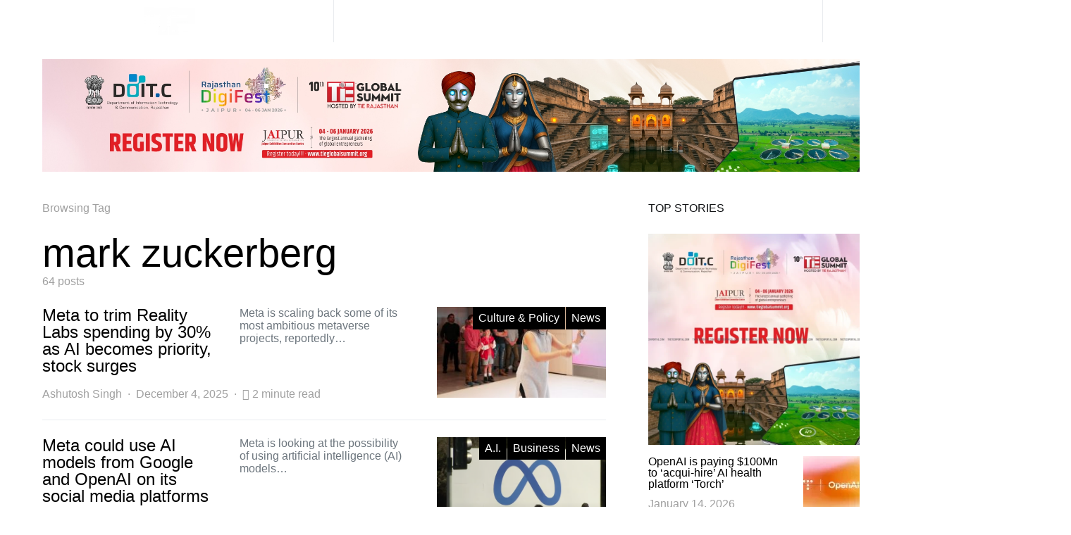

--- FILE ---
content_type: text/html; charset=utf-8
request_url: https://thetechportal.com/tag/mark-zuckerberg/?amp
body_size: 25998
content:
<!DOCTYPE html>
<html lang="en-US" amp="" data-amp-auto-lightbox-disable transformed="self;v=1" i-amphtml-layout="" i-amphtml-no-boilerplate="">
<head><meta charset="UTF-8"><meta name="viewport" content="width=device-width"><link rel="preconnect" href="https://cdn.ampproject.org"><style amp-runtime="" i-amphtml-version="012512221826001">html{overflow-x:hidden!important}html.i-amphtml-fie{height:100%!important;width:100%!important}html:not([amp4ads]),html:not([amp4ads]) body{height:auto!important}html:not([amp4ads]) body{margin:0!important}body{-webkit-text-size-adjust:100%;-moz-text-size-adjust:100%;-ms-text-size-adjust:100%;text-size-adjust:100%}html.i-amphtml-singledoc.i-amphtml-embedded{-ms-touch-action:pan-y pinch-zoom;touch-action:pan-y pinch-zoom}html.i-amphtml-fie>body,html.i-amphtml-singledoc>body{overflow:visible!important}html.i-amphtml-fie:not(.i-amphtml-inabox)>body,html.i-amphtml-singledoc:not(.i-amphtml-inabox)>body{position:relative!important}html.i-amphtml-ios-embed-legacy>body{overflow-x:hidden!important;overflow-y:auto!important;position:absolute!important}html.i-amphtml-ios-embed{overflow-y:auto!important;position:static}#i-amphtml-wrapper{overflow-x:hidden!important;overflow-y:auto!important;position:absolute!important;top:0!important;left:0!important;right:0!important;bottom:0!important;margin:0!important;display:block!important}html.i-amphtml-ios-embed.i-amphtml-ios-overscroll,html.i-amphtml-ios-embed.i-amphtml-ios-overscroll>#i-amphtml-wrapper{-webkit-overflow-scrolling:touch!important}#i-amphtml-wrapper>body{position:relative!important;border-top:1px solid transparent!important}#i-amphtml-wrapper+body{visibility:visible}#i-amphtml-wrapper+body .i-amphtml-lightbox-element,#i-amphtml-wrapper+body[i-amphtml-lightbox]{visibility:hidden}#i-amphtml-wrapper+body[i-amphtml-lightbox] .i-amphtml-lightbox-element{visibility:visible}#i-amphtml-wrapper.i-amphtml-scroll-disabled,.i-amphtml-scroll-disabled{overflow-x:hidden!important;overflow-y:hidden!important}amp-instagram{padding:54px 0px 0px!important;background-color:#fff}amp-iframe iframe{box-sizing:border-box!important}[amp-access][amp-access-hide]{display:none}[subscriptions-dialog],body:not(.i-amphtml-subs-ready) [subscriptions-action],body:not(.i-amphtml-subs-ready) [subscriptions-section]{display:none!important}amp-experiment,amp-live-list>[update]{display:none}amp-list[resizable-children]>.i-amphtml-loading-container.amp-hidden{display:none!important}amp-list [fetch-error],amp-list[load-more] [load-more-button],amp-list[load-more] [load-more-end],amp-list[load-more] [load-more-failed],amp-list[load-more] [load-more-loading]{display:none}amp-list[diffable] div[role=list]{display:block}amp-story-page,amp-story[standalone]{min-height:1px!important;display:block!important;height:100%!important;margin:0!important;padding:0!important;overflow:hidden!important;width:100%!important}amp-story[standalone]{background-color:#000!important;position:relative!important}amp-story-page{background-color:#757575}amp-story .amp-active>div,amp-story .i-amphtml-loader-background{display:none!important}amp-story-page:not(:first-of-type):not([distance]):not([active]){transform:translateY(1000vh)!important}amp-autocomplete{position:relative!important;display:inline-block!important}amp-autocomplete>input,amp-autocomplete>textarea{padding:0.5rem;border:1px solid rgba(0,0,0,.33)}.i-amphtml-autocomplete-results,amp-autocomplete>input,amp-autocomplete>textarea{font-size:1rem;line-height:1.5rem}[amp-fx^=fly-in]{visibility:hidden}amp-script[nodom],amp-script[sandboxed]{position:fixed!important;top:0!important;width:1px!important;height:1px!important;overflow:hidden!important;visibility:hidden}
/*# sourceURL=/css/ampdoc.css*/[hidden]{display:none!important}.i-amphtml-element{display:inline-block}.i-amphtml-blurry-placeholder{transition:opacity 0.3s cubic-bezier(0.0,0.0,0.2,1)!important;pointer-events:none}[layout=nodisplay]:not(.i-amphtml-element){display:none!important}.i-amphtml-layout-fixed,[layout=fixed][width][height]:not(.i-amphtml-layout-fixed){display:inline-block;position:relative}.i-amphtml-layout-responsive,[layout=responsive][width][height]:not(.i-amphtml-layout-responsive),[width][height][heights]:not([layout]):not(.i-amphtml-layout-responsive),[width][height][sizes]:not(img):not([layout]):not(.i-amphtml-layout-responsive){display:block;position:relative}.i-amphtml-layout-intrinsic,[layout=intrinsic][width][height]:not(.i-amphtml-layout-intrinsic){display:inline-block;position:relative;max-width:100%}.i-amphtml-layout-intrinsic .i-amphtml-sizer{max-width:100%}.i-amphtml-intrinsic-sizer{max-width:100%;display:block!important}.i-amphtml-layout-container,.i-amphtml-layout-fixed-height,[layout=container],[layout=fixed-height][height]:not(.i-amphtml-layout-fixed-height){display:block;position:relative}.i-amphtml-layout-fill,.i-amphtml-layout-fill.i-amphtml-notbuilt,[layout=fill]:not(.i-amphtml-layout-fill),body noscript>*{display:block;overflow:hidden!important;position:absolute;top:0;left:0;bottom:0;right:0}body noscript>*{position:absolute!important;width:100%;height:100%;z-index:2}body noscript{display:inline!important}.i-amphtml-layout-flex-item,[layout=flex-item]:not(.i-amphtml-layout-flex-item){display:block;position:relative;-ms-flex:1 1 auto;flex:1 1 auto}.i-amphtml-layout-fluid{position:relative}.i-amphtml-layout-size-defined{overflow:hidden!important}.i-amphtml-layout-awaiting-size{position:absolute!important;top:auto!important;bottom:auto!important}i-amphtml-sizer{display:block!important}@supports (aspect-ratio:1/1){i-amphtml-sizer.i-amphtml-disable-ar{display:none!important}}.i-amphtml-blurry-placeholder,.i-amphtml-fill-content{display:block;height:0;max-height:100%;max-width:100%;min-height:100%;min-width:100%;width:0;margin:auto}.i-amphtml-layout-size-defined .i-amphtml-fill-content{position:absolute;top:0;left:0;bottom:0;right:0}.i-amphtml-replaced-content,.i-amphtml-screen-reader{padding:0!important;border:none!important}.i-amphtml-screen-reader{position:fixed!important;top:0px!important;left:0px!important;width:4px!important;height:4px!important;opacity:0!important;overflow:hidden!important;margin:0!important;display:block!important;visibility:visible!important}.i-amphtml-screen-reader~.i-amphtml-screen-reader{left:8px!important}.i-amphtml-screen-reader~.i-amphtml-screen-reader~.i-amphtml-screen-reader{left:12px!important}.i-amphtml-screen-reader~.i-amphtml-screen-reader~.i-amphtml-screen-reader~.i-amphtml-screen-reader{left:16px!important}.i-amphtml-unresolved{position:relative;overflow:hidden!important}.i-amphtml-select-disabled{-webkit-user-select:none!important;-ms-user-select:none!important;user-select:none!important}.i-amphtml-notbuilt,[layout]:not(.i-amphtml-element),[width][height][heights]:not([layout]):not(.i-amphtml-element),[width][height][sizes]:not(img):not([layout]):not(.i-amphtml-element){position:relative;overflow:hidden!important;color:transparent!important}.i-amphtml-notbuilt:not(.i-amphtml-layout-container)>*,[layout]:not([layout=container]):not(.i-amphtml-element)>*,[width][height][heights]:not([layout]):not(.i-amphtml-element)>*,[width][height][sizes]:not([layout]):not(.i-amphtml-element)>*{display:none}amp-img:not(.i-amphtml-element)[i-amphtml-ssr]>img.i-amphtml-fill-content{display:block}.i-amphtml-notbuilt:not(.i-amphtml-layout-container),[layout]:not([layout=container]):not(.i-amphtml-element),[width][height][heights]:not([layout]):not(.i-amphtml-element),[width][height][sizes]:not(img):not([layout]):not(.i-amphtml-element){color:transparent!important;line-height:0!important}.i-amphtml-ghost{visibility:hidden!important}.i-amphtml-element>[placeholder],[layout]:not(.i-amphtml-element)>[placeholder],[width][height][heights]:not([layout]):not(.i-amphtml-element)>[placeholder],[width][height][sizes]:not([layout]):not(.i-amphtml-element)>[placeholder]{display:block;line-height:normal}.i-amphtml-element>[placeholder].amp-hidden,.i-amphtml-element>[placeholder].hidden{visibility:hidden}.i-amphtml-element:not(.amp-notsupported)>[fallback],.i-amphtml-layout-container>[placeholder].amp-hidden,.i-amphtml-layout-container>[placeholder].hidden{display:none}.i-amphtml-layout-size-defined>[fallback],.i-amphtml-layout-size-defined>[placeholder]{position:absolute!important;top:0!important;left:0!important;right:0!important;bottom:0!important;z-index:1}amp-img[i-amphtml-ssr]:not(.i-amphtml-element)>[placeholder]{z-index:auto}.i-amphtml-notbuilt>[placeholder]{display:block!important}.i-amphtml-hidden-by-media-query{display:none!important}.i-amphtml-element-error{background:red!important;color:#fff!important;position:relative!important}.i-amphtml-element-error:before{content:attr(error-message)}i-amp-scroll-container,i-amphtml-scroll-container{position:absolute;top:0;left:0;right:0;bottom:0;display:block}i-amp-scroll-container.amp-active,i-amphtml-scroll-container.amp-active{overflow:auto;-webkit-overflow-scrolling:touch}.i-amphtml-loading-container{display:block!important;pointer-events:none;z-index:1}.i-amphtml-notbuilt>.i-amphtml-loading-container{display:block!important}.i-amphtml-loading-container.amp-hidden{visibility:hidden}.i-amphtml-element>[overflow]{cursor:pointer;position:relative;z-index:2;visibility:hidden;display:initial;line-height:normal}.i-amphtml-layout-size-defined>[overflow]{position:absolute}.i-amphtml-element>[overflow].amp-visible{visibility:visible}template{display:none!important}.amp-border-box,.amp-border-box *,.amp-border-box :after,.amp-border-box :before{box-sizing:border-box}amp-pixel{display:none!important}amp-analytics,amp-auto-ads,amp-story-auto-ads{position:fixed!important;top:0!important;width:1px!important;height:1px!important;overflow:hidden!important;visibility:hidden}amp-story{visibility:hidden!important}html.i-amphtml-fie>amp-analytics{position:initial!important}[visible-when-invalid]:not(.visible),form [submit-error],form [submit-success],form [submitting]{display:none}amp-accordion{display:block!important}@media (min-width:1px){:where(amp-accordion>section)>:first-child{margin:0;background-color:#efefef;padding-right:20px;border:1px solid #dfdfdf}:where(amp-accordion>section)>:last-child{margin:0}}amp-accordion>section{float:none!important}amp-accordion>section>*{float:none!important;display:block!important;overflow:hidden!important;position:relative!important}amp-accordion,amp-accordion>section{margin:0}amp-accordion:not(.i-amphtml-built)>section>:last-child{display:none!important}amp-accordion:not(.i-amphtml-built)>section[expanded]>:last-child{display:block!important}
/*# sourceURL=/css/ampshared.css*/</style><meta name="amp-to-amp-navigation" content="AMP-Redirect-To; AMP.navigateTo"><meta name="facebook-domain-verification" content="rlig4izwkildp7zsc83svneh8d9veb"><meta name="robots" content="index, follow, max-image-preview:large, max-snippet:-1, max-video-preview:-1"><meta name="twitter:card" content="summary_large_image"><meta name="twitter:title" content="mark zuckerberg Archives - The Tech Portal"><meta name="twitter:site" content="@techportalntw"><meta name="generator" content="dominant-color-images 1.2.0"><meta property="fb:pages" content="1442604769293323"><meta property="ia:markup_url" content="https://thetechportal.com/2025/12/04/meta-to-trim-reality-labs-spending-by-30-as-ai-becomes-priority-report/?ia_markup=1"><meta name="generator" content="Site Kit by Google 1.170.0"><meta name="generator" content="performance-lab 4.0.0; plugins: dominant-color-images, webp-uploads"><meta name="generator" content="webp-uploads 2.6.0"><meta name="generator" content="AMP Plugin v2.5.5; mode=transitional"><meta name="msapplication-TileImage" content="https://thetechportal.com/wp-content/uploads/2019/12/cropped-tp-site-icon-270x270.png"><meta property="og:locale" content="en_US"><meta property="og:site_name" content="The Tech Portal"><meta property="og:title" content="mark zuckerberg Archives - The Tech Portal"><meta property="og:url" content="https://thetechportal.com/tag/mark-zuckerberg/"><meta property="og:type" content="article"><meta property="og:description" content="Global technology news, latest gadget news and breaking tech news."><meta property="article:publisher" content="https://facebook.com/thetechportal"><meta itemprop="name" content="mark zuckerberg Archives - The Tech Portal"><meta itemprop="headline" content="mark zuckerberg Archives - The Tech Portal"><meta itemprop="description" content="Global technology news, latest gadget news and breaking tech news."><meta name="twitter:title" content="mark zuckerberg Archives - The Tech Portal"><meta name="twitter:url" content="https://thetechportal.com/tag/mark-zuckerberg/"><meta name="twitter:description" content="Global technology news, latest gadget news and breaking tech news."><meta name="twitter:card" content="summary_large_image"><link rel="dns-prefetch" href="//pagead2.googlesyndication.com"><link rel="dns-prefetch" href="//fonts.bunny.net"><link rel="dns-prefetch" href="//www.googletagmanager.com"><link rel="preload" href="https://thetechportal.com/wp-content/themes/The%20Tech%20Portal%202020/css/fonts/icons.ttf" as="font" crossorigin=""><link rel="preload" href="https://thetechportal.com/wp-content/plugins/powerkit/assets/fonts/powerkit-icons.woff" as="font" crossorigin=""><link rel="preload" href="https://fonts.bunny.net/playfair-display/files/playfair-display-latin-400-italic.woff2" as="font" crossorigin=""><link rel="preload" href="https://fonts.bunny.net/playfair-display/files/playfair-display-cyrillic-400-italic.woff2" as="font" crossorigin=""><link rel="preload" href="https://fonts.bunny.net/playfair-display/files/playfair-display-latin-ext-400-italic.woff2" as="font" crossorigin=""><link rel="preload" href="https://fonts.bunny.net/playfair-display/files/playfair-display-vietnamese-400-italic.woff2" as="font" crossorigin=""><link rel="preload" href="https://fonts.bunny.net/playfair-display/files/playfair-display-latin-700-italic.woff2" as="font" crossorigin=""><link rel="preload" href="https://fonts.bunny.net/playfair-display/files/playfair-display-cyrillic-700-italic.woff2" as="font" crossorigin=""><link rel="preload" href="https://fonts.bunny.net/playfair-display/files/playfair-display-latin-ext-700-italic.woff2" as="font" crossorigin=""><link rel="preload" href="https://fonts.bunny.net/playfair-display/files/playfair-display-vietnamese-700-italic.woff2" as="font" crossorigin=""><link rel="preload" href="https://fonts.bunny.net/playfair-display/files/playfair-display-latin-400-normal.woff2" as="font" crossorigin=""><link rel="preload" href="https://fonts.bunny.net/playfair-display/files/playfair-display-cyrillic-400-normal.woff2" as="font" crossorigin=""><link rel="preload" href="https://fonts.bunny.net/playfair-display/files/playfair-display-latin-ext-400-normal.woff2" as="font" crossorigin=""><link rel="preload" href="https://fonts.bunny.net/playfair-display/files/playfair-display-vietnamese-400-normal.woff2" as="font" crossorigin=""><link rel="preload" href="https://fonts.bunny.net/playfair-display/files/playfair-display-latin-700-normal.woff2" as="font" crossorigin=""><link rel="preload" href="https://fonts.bunny.net/playfair-display/files/playfair-display-cyrillic-700-normal.woff2" as="font" crossorigin=""><link rel="preload" href="https://fonts.bunny.net/playfair-display/files/playfair-display-latin-ext-700-normal.woff2" as="font" crossorigin=""><link rel="preload" href="https://fonts.bunny.net/playfair-display/files/playfair-display-vietnamese-700-normal.woff2" as="font" crossorigin=""><script async="" src="https://cdn.ampproject.org/v0.mjs" type="module" crossorigin="anonymous"></script><script async nomodule src="https://cdn.ampproject.org/v0.js" crossorigin="anonymous"></script><script src="https://cdn.ampproject.org/v0/amp-analytics-0.1.mjs" async="" custom-element="amp-analytics" type="module" crossorigin="anonymous"></script><script async nomodule src="https://cdn.ampproject.org/v0/amp-analytics-0.1.js" crossorigin="anonymous" custom-element="amp-analytics"></script><script src="https://cdn.ampproject.org/v0/amp-form-0.1.mjs" async="" custom-element="amp-form" type="module" crossorigin="anonymous"></script><script async nomodule src="https://cdn.ampproject.org/v0/amp-form-0.1.js" crossorigin="anonymous" custom-element="amp-form"></script><link rel="icon" href="https://thetechportal.com/wp-content/uploads/2019/12/cropped-tp-site-icon-32x32.png" sizes="32x32"><link rel="icon" href="https://thetechportal.com/wp-content/uploads/2019/12/cropped-tp-site-icon-192x192.png" sizes="192x192"><style amp-custom="">amp-img:is([sizes=auto i],[sizes^="auto," i]){contain-intrinsic-size:3000px 1500px}amp-img.amp-wp-enforced-sizes{object-fit:contain}amp-img img,amp-img noscript{image-rendering:inherit;object-fit:inherit;object-position:inherit}@font-face{font-family:"powerkit-icons";src:url("https://thetechportal.com/wp-content/plugins/powerkit/assets/fonts/powerkit-icons.woff") format("woff"),url("https://thetechportal.com/wp-content/plugins/powerkit/assets/fonts/powerkit-icons.ttf") format("truetype"),url("https://thetechportal.com/wp-content/plugins/powerkit/assets/fonts/powerkit-icons.svg") format("svg");font-weight:normal;font-style:normal;font-display:swap}[class^="pk-icon-"],[class*=" pk-icon-"]{font-style:normal;font-weight:normal;font-variant:normal;text-transform:none;line-height:1;-webkit-font-smoothing:antialiased;-moz-osx-font-smoothing:grayscale}[class^="pk-icon-"]:not(#_#_#_#_#_#_#_),[class*=" pk-icon-"]:not(#_#_#_#_#_#_#_#_){font-family:"powerkit-icons"}.pk-icon-up:before{content:""}.pk-post-meta{--pk-post-meta-color:#dee2e6;padding-left:0;list-style:none;color:var(--pk-post-meta-color);padding:0;margin:0}.pk-post-meta > li{display:inline-block}.pk-post-meta > li:not(:last-child){margin-right:.5rem}.pk-post-meta li + li:before{margin-right:.5rem;content:"·"}.pk-post-meta .pk-icon{margin-right:.25rem}:root{--wp-block-synced-color:#7a00df;--wp-block-synced-color--rgb:122,0,223;--wp-bound-block-color:var(--wp-block-synced-color);--wp-editor-canvas-background:#ddd;--wp-admin-theme-color:#007cba;--wp-admin-theme-color--rgb:0,124,186;--wp-admin-theme-color-darker-10:#006ba1;--wp-admin-theme-color-darker-10--rgb:0,107,160.5;--wp-admin-theme-color-darker-20:#005a87;--wp-admin-theme-color-darker-20--rgb:0,90,135;--wp-admin-border-width-focus:2px}@media (min-resolution:192dpi){:root{--wp-admin-border-width-focus:1.5px}}:root{--wp--preset--font-size--normal:16px;--wp--preset--font-size--huge:42px}html :where(.has-border-color){border-style:solid}html :where([data-amp-original-style*=border-top-color]){border-top-style:solid}html :where([data-amp-original-style*=border-right-color]){border-right-style:solid}html :where([data-amp-original-style*=border-bottom-color]){border-bottom-style:solid}html :where([data-amp-original-style*=border-left-color]){border-left-style:solid}html :where([data-amp-original-style*=border-width]){border-style:solid}html :where([data-amp-original-style*=border-top-width]){border-top-style:solid}html :where([data-amp-original-style*=border-right-width]){border-right-style:solid}html :where([data-amp-original-style*=border-bottom-width]){border-bottom-style:solid}html :where([data-amp-original-style*=border-left-width]){border-left-style:solid}html :where(amp-img[class*=wp-image-]),html :where(amp-anim[class*=wp-image-]){height:auto;max-width:100%}:where(figure){margin:0 0 1em}html :where(.is-position-sticky){--wp-admin--admin-bar--position-offset:var(--wp-admin--admin-bar--height,0px)}@media screen and (max-width:600px){html :where(.is-position-sticky){--wp-admin--admin-bar--position-offset:0px}}.wp-block-image>a,.wp-block-image>figure>a{display:inline-block}.wp-block-image amp-img{box-sizing:border-box;height:auto;max-width:100%;vertical-align:bottom}.wp-block-image[data-amp-original-style*=border-radius] amp-img,.wp-block-image[data-amp-original-style*=border-radius]>a{border-radius:inherit}.wp-block-image :where(figcaption){margin-bottom:1em;margin-top:.5em}.wp-block-image figure{margin:0}@keyframes show-content-image{0%{visibility:hidden}99%{visibility:hidden}to{visibility:visible}}@keyframes turn-on-visibility{0%{opacity:0}to{opacity:1}}@keyframes turn-off-visibility{0%{opacity:1;visibility:visible}99%{opacity:0;visibility:visible}to{opacity:0;visibility:hidden}}@keyframes lightbox-zoom-in{0%{transform:translate(calc(( -100vw + var(--wp--lightbox-scrollbar-width) ) / 2 + var(--wp--lightbox-initial-left-position)),calc(-50vh + var(--wp--lightbox-initial-top-position))) scale(var(--wp--lightbox-scale))}to{transform:translate(-50%,-50%) scale(1)}}@keyframes lightbox-zoom-out{0%{transform:translate(-50%,-50%) scale(1);visibility:visible}99%{visibility:visible}to{transform:translate(calc(( -100vw + var(--wp--lightbox-scrollbar-width) ) / 2 + var(--wp--lightbox-initial-left-position)),calc(-50vh + var(--wp--lightbox-initial-top-position))) scale(var(--wp--lightbox-scale));visibility:hidden}}.wp-block-group{box-sizing:border-box}:where(.wp-block-group.wp-block-group-is-layout-constrained){position:relative}:root :where(p.has-background){padding:1.25em 2.375em}:where(p.has-text-color:not(.has-link-color)) a{color:inherit}:root{--wp--preset--aspect-ratio--square:1;--wp--preset--aspect-ratio--4-3:4/3;--wp--preset--aspect-ratio--3-4:3/4;--wp--preset--aspect-ratio--3-2:3/2;--wp--preset--aspect-ratio--2-3:2/3;--wp--preset--aspect-ratio--16-9:16/9;--wp--preset--aspect-ratio--9-16:9/16;--wp--preset--color--black:#000;--wp--preset--color--cyan-bluish-gray:#abb8c3;--wp--preset--color--white:#fff;--wp--preset--color--pale-pink:#f78da7;--wp--preset--color--vivid-red:#cf2e2e;--wp--preset--color--luminous-vivid-orange:#ff6900;--wp--preset--color--luminous-vivid-amber:#fcb900;--wp--preset--color--light-green-cyan:#7bdcb5;--wp--preset--color--vivid-green-cyan:#00d084;--wp--preset--color--pale-cyan-blue:#8ed1fc;--wp--preset--color--vivid-cyan-blue:#0693e3;--wp--preset--color--vivid-purple:#9b51e0;--wp--preset--gradient--vivid-cyan-blue-to-vivid-purple:linear-gradient(135deg,#0693e3 0%,#9b51e0 100%);--wp--preset--gradient--light-green-cyan-to-vivid-green-cyan:linear-gradient(135deg,#7adcb4 0%,#00d082 100%);--wp--preset--gradient--luminous-vivid-amber-to-luminous-vivid-orange:linear-gradient(135deg,#fcb900 0%,#ff6900 100%);--wp--preset--gradient--luminous-vivid-orange-to-vivid-red:linear-gradient(135deg,#ff6900 0%,#cf2e2e 100%);--wp--preset--gradient--very-light-gray-to-cyan-bluish-gray:linear-gradient(135deg,#eee 0%,#a9b8c3 100%);--wp--preset--gradient--cool-to-warm-spectrum:linear-gradient(135deg,#4aeadc 0%,#9778d1 20%,#cf2aba 40%,#ee2c82 60%,#fb6962 80%,#fef84c 100%);--wp--preset--gradient--blush-light-purple:linear-gradient(135deg,#ffceec 0%,#9896f0 100%);--wp--preset--gradient--blush-bordeaux:linear-gradient(135deg,#fecda5 0%,#fe2d2d 50%,#6b003e 100%);--wp--preset--gradient--luminous-dusk:linear-gradient(135deg,#ffcb70 0%,#c751c0 50%,#4158d0 100%);--wp--preset--gradient--pale-ocean:linear-gradient(135deg,#fff5cb 0%,#b6e3d4 50%,#33a7b5 100%);--wp--preset--gradient--electric-grass:linear-gradient(135deg,#caf880 0%,#71ce7e 100%);--wp--preset--gradient--midnight:linear-gradient(135deg,#020381 0%,#2874fc 100%);--wp--preset--font-size--small:13px;--wp--preset--font-size--medium:20px;--wp--preset--font-size--large:36px;--wp--preset--font-size--x-large:42px;--wp--preset--spacing--20:.44rem;--wp--preset--spacing--30:.67rem;--wp--preset--spacing--40:1rem;--wp--preset--spacing--50:1.5rem;--wp--preset--spacing--60:2.25rem;--wp--preset--spacing--70:3.38rem;--wp--preset--spacing--80:5.06rem;--wp--preset--shadow--natural:6px 6px 9px rgba(0,0,0,.2);--wp--preset--shadow--deep:12px 12px 50px rgba(0,0,0,.4);--wp--preset--shadow--sharp:6px 6px 0px rgba(0,0,0,.2);--wp--preset--shadow--outlined:6px 6px 0px -3px #fff,6px 6px #000;--wp--preset--shadow--crisp:6px 6px 0px #000}:where(.is-layout-flex){gap:.5em}:where(.is-layout-grid){gap:.5em}:where(.wp-block-columns.is-layout-flex){gap:2em}:where(.wp-block-columns.is-layout-grid){gap:2em}:where(.wp-block-post-template.is-layout-flex){gap:1.25em}:where(.wp-block-post-template.is-layout-grid){gap:1.25em}amp-img[data-dominant-color]:not(.has-transparency){background-color:var(--dominant-color)}@media screen{@-webkit-keyframes progress-bar-stripes{from{background-position:1rem 0}to{background-position:0 0}}@keyframes progress-bar-stripes{from{background-position:1rem 0}to{background-position:0 0}}}@-webkit-keyframes lightboxLoader{0%{-webkit-transform:rotate(0);transform:rotate(0)}100%{-webkit-transform:rotate(360deg);transform:rotate(360deg)}}@keyframes lightboxLoader{0%{-webkit-transform:rotate(0);transform:rotate(0)}100%{-webkit-transform:rotate(360deg);transform:rotate(360deg)}}@-webkit-keyframes gfadeIn{from{opacity:0}to{opacity:1}}@keyframes gfadeIn{from{opacity:0}to{opacity:1}}@-webkit-keyframes gfadeOut{from{opacity:1}to{opacity:0}}@keyframes gfadeOut{from{opacity:1}to{opacity:0}}@-webkit-keyframes gslideInLeft{from{opacity:0;-webkit-transform:translate3d(-60%,0,0);transform:translate3d(-60%,0,0)}to{visibility:visible;-webkit-transform:translate3d(0,0,0);transform:translate3d(0,0,0);opacity:1}}@keyframes gslideInLeft{from{opacity:0;-webkit-transform:translate3d(-60%,0,0);transform:translate3d(-60%,0,0)}to{visibility:visible;-webkit-transform:translate3d(0,0,0);transform:translate3d(0,0,0);opacity:1}}@-webkit-keyframes gslideOutLeft{from{opacity:1;visibility:visible;-webkit-transform:translate3d(0,0,0);transform:translate3d(0,0,0)}to{-webkit-transform:translate3d(-60%,0,0);transform:translate3d(-60%,0,0);opacity:0;visibility:hidden}}@keyframes gslideOutLeft{from{opacity:1;visibility:visible;-webkit-transform:translate3d(0,0,0);transform:translate3d(0,0,0)}to{-webkit-transform:translate3d(-60%,0,0);transform:translate3d(-60%,0,0);opacity:0;visibility:hidden}}@-webkit-keyframes gslideInRight{from{opacity:0;visibility:visible;-webkit-transform:translate3d(60%,0,0);transform:translate3d(60%,0,0)}to{-webkit-transform:translate3d(0,0,0);transform:translate3d(0,0,0);opacity:1}}@keyframes gslideInRight{from{opacity:0;visibility:visible;-webkit-transform:translate3d(60%,0,0);transform:translate3d(60%,0,0)}to{-webkit-transform:translate3d(0,0,0);transform:translate3d(0,0,0);opacity:1}}@-webkit-keyframes gslideOutRight{from{opacity:1;visibility:visible;-webkit-transform:translate3d(0,0,0);transform:translate3d(0,0,0)}to{-webkit-transform:translate3d(60%,0,0);transform:translate3d(60%,0,0);opacity:0}}@keyframes gslideOutRight{from{opacity:1;visibility:visible;-webkit-transform:translate3d(0,0,0);transform:translate3d(0,0,0)}to{-webkit-transform:translate3d(60%,0,0);transform:translate3d(60%,0,0);opacity:0}}@-webkit-keyframes gzoomIn{from{opacity:0;-webkit-transform:scale3d(.3,.3,.3);transform:scale3d(.3,.3,.3)}to{opacity:1}}@keyframes gzoomIn{from{opacity:0;-webkit-transform:scale3d(.3,.3,.3);transform:scale3d(.3,.3,.3)}to{opacity:1}}@-webkit-keyframes gzoomOut{from{opacity:1}50%{opacity:0;-webkit-transform:scale3d(.3,.3,.3);transform:scale3d(.3,.3,.3)}to{opacity:0}}@keyframes gzoomOut{from{opacity:1}50%{opacity:0;-webkit-transform:scale3d(.3,.3,.3);transform:scale3d(.3,.3,.3)}to{opacity:0}}.pk-scroll-to-top{--pk-scrolltop-background:#a0a0a0;--pk-scrolltop-icon-color:#fff;--pk-scrolltop-opacity:1;--pk-scrolltop-opacity-hover:.7}.pk-scroll-to-top{background:var(--pk-scrolltop-background);display:none;position:fixed;left:-9999px;bottom:2rem;opacity:0;transition:opacity .25s}.pk-scroll-to-top:hover{opacity:var(--pk-scrolltop-opacity-hover)}.pk-scroll-to-top .pk-icon{display:block;padding:.6rem;color:var(--pk-scrolltop-icon-color);line-height:1;transition:opacity .2s ease}@media (min-width: 760px){.pk-scroll-to-top{display:block}}*,*::before,*::after{-webkit-box-sizing:border-box;box-sizing:border-box}html{font-family:sans-serif;line-height:1.15;-webkit-text-size-adjust:100%;-webkit-tap-highlight-color:rgba(0,0,0,0)}article,aside,figure,footer,header,main,nav{display:block}body{margin:0;font-family:-apple-system,BlinkMacSystemFont,"Segoe UI",Roboto,"Helvetica Neue",Arial,"Noto Sans",sans-serif,"Apple Color Emoji","Segoe UI Emoji","Segoe UI Symbol","Noto Color Emoji";font-size:1rem;font-weight:400;line-height:1.5;color:#121416;text-align:left;background-color:#fff}h1,h2,h5,h6{margin-top:0;margin-bottom:1rem}p{margin-top:0;margin-bottom:1rem}ul{margin-top:0;margin-bottom:1rem}ul ul{margin-bottom:0}b{font-weight:bolder}a{color:#000;text-decoration:none;background-color:transparent}a:hover{color:#a0a0a0;text-decoration:none}a:not([href]):not([tabindex]){color:inherit;text-decoration:none}a:not([href]):not([tabindex]):hover,a:not([href]):not([tabindex]):focus{color:inherit;text-decoration:none}a:not([href]):not([tabindex]):focus{outline:0}figure{margin:0 0 1rem}amp-img{vertical-align:middle;border-style:none}label{display:inline-block;margin-bottom:.5rem}button{border-radius:0}button:focus{outline:1px dotted;outline:5px auto -webkit-focus-ring-color}input,button{margin:0;font-family:inherit;font-size:inherit;line-height:inherit}button,input{overflow:visible}button{text-transform:none}button,[type="button"],[type="reset"],[type="submit"]{-webkit-appearance:button}button::-moz-focus-inner,[type="button"]::-moz-focus-inner,[type="reset"]::-moz-focus-inner,[type="submit"]::-moz-focus-inner{padding:0;border-style:none}input[type="radio"],input[type="checkbox"]{-webkit-box-sizing:border-box;box-sizing:border-box;padding:0}input[type="date"],input[type="time"],input[type="datetime-local"],input[type="month"]{-webkit-appearance:listbox}[type="number"]::-webkit-inner-spin-button,[type="number"]::-webkit-outer-spin-button{height:auto}[type="search"]{outline-offset:-2px;-webkit-appearance:none}[type="search"]::-webkit-search-decoration{-webkit-appearance:none}::-webkit-file-upload-button{font:inherit;-webkit-appearance:button}[hidden]:not(#_#_#_#_#_#_#_){display:none}html{-webkit-font-smoothing:antialiased;-moz-osx-font-smoothing:grayscale;font-size:16px}h1,h2,h5,h6{margin-bottom:1rem;font-family:inherit;font-weight:500;line-height:1;color:#000;word-wrap:break-word}h1{font-size:3.5rem}h2{font-size:2rem}h5{font-size:1.75rem}h6{font-size:1rem}.title-block{margin-bottom:1.5rem}.site-title{font-size:1.25rem}input[type="text"],input[type="email"],input[type="url"],input[type="password"],input[type="search"],input[type="number"],input[type="tel"],input[type="range"],input[type="date"],input[type="month"],input[type="week"],input[type="time"],input[type="datetime"],input[type="datetime-local"],input[type="color"]{display:block;width:100%;font-size:.75rem;padding:.375rem .75rem;line-height:1.7rem;color:#495057;background-color:#fff;background-clip:padding-box;border:1px solid #ced4da;border-radius:0;-webkit-transition:border-color .15s ease-in-out,-webkit-box-shadow .15s ease-in-out;transition:border-color .15s ease-in-out,-webkit-box-shadow .15s ease-in-out;transition:border-color .15s ease-in-out,box-shadow .15s ease-in-out;transition:border-color .15s ease-in-out,box-shadow .15s ease-in-out,-webkit-box-shadow .15s ease-in-out}@media screen and (prefers-reduced-motion: reduce){input[type="text"],input[type="email"],input[type="url"],input[type="password"],input[type="search"],input[type="number"],input[type="tel"],input[type="range"],input[type="date"],input[type="month"],input[type="week"],input[type="time"],input[type="datetime"],input[type="datetime-local"],input[type="color"]{-webkit-transition:none;transition:none}}input[type="text"]::-ms-expand,input[type="email"]::-ms-expand,input[type="url"]::-ms-expand,input[type="password"]::-ms-expand,input[type="search"]::-ms-expand,input[type="number"]::-ms-expand,input[type="tel"]::-ms-expand,input[type="range"]::-ms-expand,input[type="date"]::-ms-expand,input[type="month"]::-ms-expand,input[type="week"]::-ms-expand,input[type="time"]::-ms-expand,input[type="datetime"]::-ms-expand,input[type="datetime-local"]::-ms-expand,input[type="color"]::-ms-expand{background-color:transparent;border:0}input[type="text"]:focus,input[type="email"]:focus,input[type="url"]:focus,input[type="password"]:focus,input[type="search"]:focus,input[type="number"]:focus,input[type="tel"]:focus,input[type="range"]:focus,input[type="date"]:focus,input[type="month"]:focus,input[type="week"]:focus,input[type="time"]:focus,input[type="datetime"]:focus,input[type="datetime-local"]:focus,input[type="color"]:focus{-webkit-box-shadow:0 0 0 .2rem rgba(0,0,0,.1);box-shadow:0 0 0 .2rem rgba(0,0,0,.1);outline:0}input[type="text"]::-webkit-input-placeholder,input[type="email"]::-webkit-input-placeholder,input[type="url"]::-webkit-input-placeholder,input[type="password"]::-webkit-input-placeholder,input[type="search"]::-webkit-input-placeholder,input[type="number"]::-webkit-input-placeholder,input[type="tel"]::-webkit-input-placeholder,input[type="range"]::-webkit-input-placeholder,input[type="date"]::-webkit-input-placeholder,input[type="month"]::-webkit-input-placeholder,input[type="week"]::-webkit-input-placeholder,input[type="time"]::-webkit-input-placeholder,input[type="datetime"]::-webkit-input-placeholder,input[type="datetime-local"]::-webkit-input-placeholder,input[type="color"]::-webkit-input-placeholder{color:#6c757d;opacity:1}input[type="text"]:-ms-input-placeholder,input[type="email"]:-ms-input-placeholder,input[type="url"]:-ms-input-placeholder,input[type="password"]:-ms-input-placeholder,input[type="search"]:-ms-input-placeholder,input[type="number"]:-ms-input-placeholder,input[type="tel"]:-ms-input-placeholder,input[type="range"]:-ms-input-placeholder,input[type="date"]:-ms-input-placeholder,input[type="month"]:-ms-input-placeholder,input[type="week"]:-ms-input-placeholder,input[type="time"]:-ms-input-placeholder,input[type="datetime"]:-ms-input-placeholder,input[type="datetime-local"]:-ms-input-placeholder,input[type="color"]:-ms-input-placeholder{color:#6c757d;opacity:1}input[type="text"]::-ms-input-placeholder,input[type="email"]::-ms-input-placeholder,input[type="url"]::-ms-input-placeholder,input[type="password"]::-ms-input-placeholder,input[type="search"]::-ms-input-placeholder,input[type="number"]::-ms-input-placeholder,input[type="tel"]::-ms-input-placeholder,input[type="range"]::-ms-input-placeholder,input[type="date"]::-ms-input-placeholder,input[type="month"]::-ms-input-placeholder,input[type="week"]::-ms-input-placeholder,input[type="time"]::-ms-input-placeholder,input[type="datetime"]::-ms-input-placeholder,input[type="datetime-local"]::-ms-input-placeholder,input[type="color"]::-ms-input-placeholder{color:#6c757d;opacity:1}input[type="text"]::placeholder,input[type="email"]::placeholder,input[type="url"]::placeholder,input[type="password"]::placeholder,input[type="search"]::placeholder,input[type="number"]::placeholder,input[type="tel"]::placeholder,input[type="range"]::placeholder,input[type="date"]::placeholder,input[type="month"]::placeholder,input[type="week"]::placeholder,input[type="time"]::placeholder,input[type="datetime"]::placeholder,input[type="datetime-local"]::placeholder,input[type="color"]::placeholder{color:#6c757d;opacity:1}input[type="text"]:disabled,input[type="text"][readonly],input[type="email"]:disabled,input[type="email"][readonly],input[type="url"]:disabled,input[type="url"][readonly],input[type="password"]:disabled,input[type="password"][readonly],input[type="search"]:disabled,input[type="search"][readonly],input[type="number"]:disabled,input[type="number"][readonly],input[type="tel"]:disabled,input[type="tel"][readonly],input[type="range"]:disabled,input[type="range"][readonly],input[type="date"]:disabled,input[type="date"][readonly],input[type="month"]:disabled,input[type="month"][readonly],input[type="week"]:disabled,input[type="week"][readonly],input[type="time"]:disabled,input[type="time"][readonly],input[type="datetime"]:disabled,input[type="datetime"][readonly],input[type="datetime-local"]:disabled,input[type="datetime-local"][readonly],input[type="color"]:disabled,input[type="color"][readonly]{background-color:#e9ecef;opacity:1}button,input[type="button"],input[type="reset"],input[type="submit"]{display:inline-block;font-weight:400;text-align:center;white-space:nowrap;vertical-align:middle;-webkit-user-select:none;-moz-user-select:none;-ms-user-select:none;user-select:none;cursor:pointer;border:1px solid transparent;padding:.375rem 1rem;font-size:1rem;line-height:1.5;border-radius:0;-webkit-transition:color .15s ease-in-out,background-color .15s ease-in-out,border-color .15s ease-in-out,-webkit-box-shadow .15s ease-in-out;transition:color .15s ease-in-out,background-color .15s ease-in-out,border-color .15s ease-in-out,-webkit-box-shadow .15s ease-in-out;transition:color .15s ease-in-out,background-color .15s ease-in-out,border-color .15s ease-in-out,box-shadow .15s ease-in-out;transition:color .15s ease-in-out,background-color .15s ease-in-out,border-color .15s ease-in-out,box-shadow .15s ease-in-out,-webkit-box-shadow .15s ease-in-out;background-color:#000;color:white}@media screen and (prefers-reduced-motion: reduce){button,input[type="button"],input[type="reset"],input[type="submit"]{-webkit-transition:none;transition:none}}button:hover,button:focus,input[type="button"]:hover,input[type="button"]:focus,input[type="reset"]:hover,input[type="reset"]:focus,input[type="submit"]:hover,input[type="submit"]:focus{text-decoration:none;color:#fff}button:focus,input[type="button"]:focus,input[type="reset"]:focus,input[type="submit"]:focus{outline:0}.button-round{padding:.375rem;border-radius:50%;font-size:16px;line-height:1;width:20px;height:20px;-webkit-box-sizing:content-box;box-sizing:content-box;display:-webkit-box;display:-ms-flexbox;display:flex;-webkit-box-pack:center;-ms-flex-pack:center;justify-content:center;-webkit-box-align:center;-ms-flex-align:center;align-items:center}.button-round .cs-icon:before{display:inline-block}.cs-input-group{position:relative;display:-webkit-box;display:-ms-flexbox;display:flex;-ms-flex-wrap:wrap;flex-wrap:wrap;-webkit-box-align:stretch;-ms-flex-align:stretch;align-items:stretch;width:100%;border:3px solid #e9ecef;background:#e9ecef;border-radius:0;-webkit-transition:.25s;transition:.25s}.cs-input-group input[type="text"],.cs-input-group input[type="email"],.cs-input-group input[type="url"],.cs-input-group input[type="password"],.cs-input-group input[type="search"],.cs-input-group input[type="number"],.cs-input-group input[type="tel"]{position:relative;-webkit-box-flex:1;-ms-flex:1 1 auto;flex:1 1 auto;width:1%;margin-bottom:0;border:none;border-radius:0 0 0 0}.cs-input-group input[type="text"]:focus,.cs-input-group input[type="email"]:focus,.cs-input-group input[type="url"]:focus,.cs-input-group input[type="password"]:focus,.cs-input-group input[type="search"]:focus,.cs-input-group input[type="number"]:focus,.cs-input-group input[type="tel"]:focus{z-index:3;-webkit-box-shadow:none;box-shadow:none}.cs-input-group button{margin:-3px;margin-left:0;position:relative;z-index:2;border-radius:0 0 0 0}.cs-input-group button:hover,.cs-input-group button:focus{background-color:#000}.search-form{-webkit-transition:.2s ease box-shadow;transition:.2s ease box-shadow;border-radius:0}@font-face{font-family:"cs-icons";src:url("https://thetechportal.com/wp-content/themes/The%20Tech%20Portal%202020/css/fonts/icons.ttf") format("truetype"),url("https://thetechportal.com/wp-content/themes/The%20Tech%20Portal%202020/css/fonts/icons.woff") format("woff"),url("https://thetechportal.com/wp-content/themes/The%20Tech%20Portal%202020/css/fonts/icons.svg#icons") format("svg");font-weight:normal;font-style:normal;font-display:swap}[class^="cs-icon-"],[class*=" cs-icon-"]{speak:none;font-style:normal;font-weight:normal;font-variant:normal;text-transform:none;line-height:1;-webkit-font-smoothing:antialiased;-moz-osx-font-smoothing:grayscale}[class^="cs-icon-"]:not(#_#_#_#_#_#_#_),[class*=" cs-icon-"]:not(#_#_#_#_#_#_#_#_){font-family:"cs-icons"}.cs-icon-menu:before{content:""}.cs-icon-search:before{content:""}.cs-icon-watch:before{content:""}.cs-icon-x:before{content:""}@media (min-width: 1020px){body{background-color:#fff}}a{-webkit-transition:.2s color ease;transition:.2s color ease}h1 a,h2 a,h5 a,h6 a{color:#000}h1 a:hover,h1 a:focus,h2 a:hover,h2 a:focus,h5 a:hover,h5 a:focus,h6 a:hover,h6 a:focus{color:#6c757d;text-decoration:none}.post-categories a:hover,.post-categories a:focus{color:#000}.post-meta{color:#a0a0a0}.post-meta a{color:#121416}.post-meta a:hover,.post-meta a:focus{color:#000}span[class*="meta-"]{color:#a0a0a0}.archive-count{color:#a0a0a0}.page-subtitle{color:#a0a0a0}.cs-bg-dark{color:rgba(255,255,255,.9)}.cs-bg-dark h1,.cs-bg-dark h2,.cs-bg-dark h5,.cs-bg-dark h6{color:#fff}.cs-bg-dark h1 a,.cs-bg-dark h2 a,.cs-bg-dark h5 a,.cs-bg-dark h6 a{color:#fff}.cs-bg-dark h1 a:not(#_#_#_#_#_#_#_#_),.cs-bg-dark h2 a:not(#_#_#_#_#_#_#_#_),.cs-bg-dark h5 a:not(#_#_#_#_#_#_#_#_),.cs-bg-dark h6 a:not(#_#_#_#_#_#_#_#_){-webkit-transition:.2s ease all;transition:.2s ease all}.cs-bg-dark h1:hover a,.cs-bg-dark h1:focus a,.cs-bg-dark h2:hover a,.cs-bg-dark h2:focus a,.cs-bg-dark h5:hover a,.cs-bg-dark h5:focus a,.cs-bg-dark h6:hover a,.cs-bg-dark h6:focus a{color:rgba(255,255,255,.75)}.cs-bg-dark a,.cs-bg-dark .meta-category a,.cs-bg-dark .post-meta .author a{color:rgba(255,255,255,.8)}.cs-bg-dark a:hover,.cs-bg-dark a:focus,.cs-bg-dark .meta-category a:hover,.cs-bg-dark .meta-category a:focus,.cs-bg-dark .post-meta .author a:hover,.cs-bg-dark .post-meta .author a:focus{color:white}.cs-bg-dark .title-block{color:rgba(255,255,255,.7)}.cs-bg-dark .post-meta{color:rgba(255,255,255,.7)}.cs-bg-dark .site-info{border-top:none;color:rgba(255,255,255,.5)}.cs-bg-dark .site-info .footer-title{color:#fff}.cs-bg-dark .footer-copyright{color:rgba(255,255,255,.75)}.cs-bg-dark .footer-copyright a{color:#fff}.cs-bg-dark .navbar-footer a{color:rgba(255,255,255,.85)}.cs-bg-dark .navbar-footer a:hover{color:#fff}.navbar .cs-bg-navbar-dark{border-bottom:none}.navbar .cs-bg-navbar-dark .site-title{color:#fff}.navbar .cs-bg-navbar-dark .site-title:hover,.navbar .cs-bg-navbar-dark .site-title:focus{color:rgba(255,255,255,.75)}.navbar .cs-bg-navbar-dark .navbar-nav:not(#_#_#_#_#_#_#_),.navbar .cs-bg-navbar-dark .navbar-toggle-search:not(#_#_#_#_#_#_#_),.navbar .cs-bg-navbar-dark .navbar-toggle-offcanvas:not(#_#_#_#_#_#_#_){border-color:rgba(255,255,255,.2)}.navbar .cs-bg-navbar-dark .navbar-toggle-search,.navbar .cs-bg-navbar-dark .navbar-toggle-offcanvas{color:#fff}.navbar .cs-bg-navbar-dark .navbar-toggle-search:hover,.navbar .cs-bg-navbar-dark .navbar-toggle-search:focus,.navbar .cs-bg-navbar-dark .navbar-toggle-offcanvas:hover,.navbar .cs-bg-navbar-dark .navbar-toggle-offcanvas:focus{color:rgba(255,255,255,.75)}.navbar .cs-bg-navbar-dark .navbar-nav > li > a{color:#fff}.navbar .cs-bg-navbar-dark .navbar-nav > li:hover > a{color:#fff}.offcanvas-header.cs-bg-navbar-dark{border-bottom:none;border-right:1px rgba(255,255,255,.025) solid}.offcanvas-header.cs-bg-navbar-dark .site-title,.offcanvas-header.cs-bg-navbar-dark .toggle-offcanvas{color:#fff}.offcanvas-header.cs-bg-navbar-dark .site-title:hover,.offcanvas-header.cs-bg-navbar-dark .site-title:focus,.offcanvas-header.cs-bg-navbar-dark .toggle-offcanvas:hover,.offcanvas-header.cs-bg-navbar-dark .toggle-offcanvas:focus{color:rgba(255,255,255,.75)}@media (min-width: 1020px){.cs-d-lg-none:not(#_#_#_#_#_#_#_){display:none}}.sr-only{position:absolute;width:1px;height:1px;padding:0;overflow:hidden;clip:rect(0,0,0,0);white-space:nowrap;border:0}body{overflow-x:hidden;-moz-osx-font-smoothing:grayscale;-webkit-font-smoothing:antialiased}.cs-container{width:100%;padding-right:20px;padding-left:20px;margin-right:auto;margin-left:auto}@media (min-width: 600px){.cs-container{max-width:600px}}@media (min-width: 720px){.cs-container{max-width:720px}}@media (min-width: 1020px){.cs-container{max-width:1020px}}@media (min-width: 1200px){.cs-container{max-width:1200px}}.site-content{margin-top:40px}@media (min-width: 1020px){.main-content{display:-webkit-box;display:-ms-flexbox;display:flex;-ms-flex-wrap:wrap;flex-wrap:wrap;margin-right:-20px;margin-left:-20px}}@media (min-width: 1020px){.content-area{position:relative;width:100%;padding-right:20px;padding-left:20px;-webkit-box-flex:0;-ms-flex:0 0 100%;flex:0 0 100%;max-width:100%}}@media (min-width: 1020px){.sidebar-right .content-area{-webkit-box-flex:0;-ms-flex:0 0 calc(100% - 340px);flex:0 0 calc(100% - 340px);max-width:calc(100% - 340px)}}@media (min-width: 1200px){.sidebar-right .content-area{padding-right:40px}}@media (min-width: 1020px){.widget-area{position:relative;width:100%;padding-right:20px;padding-left:20px;-webkit-box-flex:0;-ms-flex:0 0 340px;flex:0 0 340px;max-width:340px}}.sidebar-area .sidebar-1:not(:empty),.sidebar-area .sidebar-2:not(:empty){padding-top:60px}@media (min-width: 720px){.sidebar-area{display:-webkit-box;display:-ms-flexbox;display:flex;-ms-flex-wrap:wrap;flex-wrap:wrap;margin-right:-20px;margin-left:-20px;margin-top:3rem}.sidebar-area .sidebar{position:relative;position:initial;width:100%;padding-right:20px;padding-left:20px;-webkit-box-flex:0;-ms-flex:0 0 50%;flex:0 0 50%;max-width:50%}.sidebar-area .sidebar-1,.sidebar-area .sidebar-2{display:block}.sidebar-area .sidebar-1:not(:empty),.sidebar-area .sidebar-2:not(:empty){padding-top:0}}@media (min-width: 1020px){.sidebar-area{margin-top:0;margin-left:0;margin-right:0}.sidebar-area .sidebar{-webkit-box-flex:0;-ms-flex:0 0 100%;flex:0 0 100%;max-width:100%;position:relative;padding-left:0;padding-right:0}.sidebar-area .sidebar-1{display:block}.sidebar-area .sidebar-2:not(#_#_#_#_#_#_#_){display:none}}@supports ((position: -webkit-sticky) or (position: sticky)) or (position: -webkit-sticky){@media (min-width: 1020px){.sticky-sidebar-enabled.stick-to-bottom .sidebar-area{display:-webkit-box;display:-ms-flexbox;display:flex;-webkit-box-orient:vertical;-webkit-box-direction:normal;-ms-flex-direction:column;flex-direction:column}.sticky-sidebar-enabled.stick-to-bottom .sidebar-1{position:relative;position:-webkit-sticky;position:sticky;bottom:2rem;margin-top:auto;-webkit-box-flex:0;-ms-flex:0 0 auto;flex:0 0 auto}}}@-moz-document url-prefix(){@media (min-width: 1020px){.sticky-sidebar-enabled.stick-to-bottom .sidebar-1{top:0;bottom:initial;margin-top:initial;flex:initial;-webkit-transition:.4s ease all;transition:.4s ease all}}}@media (min-width: 1020px){.header-default .navbar-brand{margin-right:1rem}}.header-default .navbar-brand + .navbar-toggle-search{margin-left:auto}.header-default .navbar-primary .navbar-nav{border-left:1px solid #e9ecef;padding-left:1.5rem;margin-right:auto;-webkit-box-ordinal-group:4;-ms-flex-order:3;order:3}@media (min-width: 1020px){.header-default .navbar-toggle-offcanvas{-webkit-box-ordinal-group:3;-ms-flex-order:2;order:2}}.header-default .navbar-toggle-search{-webkit-box-ordinal-group:6;-ms-flex-order:5;order:5}@media (min-width: 1020px){.header-default .navbar-toggle-search{border-left:1px solid #e9ecef;padding-left:1.5rem}}.site-footer{border-top:1px solid #e9ecef;padding-top:40px;margin-top:40px}.footer-title{margin-bottom:0}.site-footer{margin-top:40px;padding-top:40px;padding-bottom:40px;background:#fff}.site-info{width:100%;padding-right:20px;padding-left:20px;margin-right:auto;margin-left:auto;display:-webkit-box;display:-ms-flexbox;display:flex;-webkit-box-align:center;-ms-flex-align:center;align-items:center;-webkit-box-pack:justify;-ms-flex-pack:justify;justify-content:space-between;-webkit-box-orient:vertical;-webkit-box-direction:normal;-ms-flex-direction:column;flex-direction:column;color:#a0a0a0}@media (min-width: 600px){.site-info{max-width:600px}}@media (min-width: 720px){.site-info{max-width:720px}}@media (min-width: 1020px){.site-info{max-width:1020px}}@media (min-width: 1200px){.site-info{max-width:1200px}}.site-info .footer-content{text-align:center;-webkit-box-flex:1;-ms-flex-positive:1;flex-grow:1;-webkit-box-ordinal-group:2;-ms-flex-order:1;order:1}.site-info .footer-content p{margin-bottom:0}.site-info .footer-title{font-size:1.5rem}.site-info .navbar-footer{border-top:1px solid #e9ecef;padding-top:1rem;margin-top:1rem}.site-info .navbar-footer .navbar-nav{margin-left:-.5rem;margin-right:-.5rem;-webkit-box-pack:center;-ms-flex-pack:center;justify-content:center}.site-info .navbar-footer .navbar-nav > li > a{padding-left:.5rem;padding-right:.5rem}.site-info .footer-copyright{width:100%;margin-top:1rem;font-size:.75rem}.site-info .footer-copyright a{text-decoration:underline}.site-info .footer-copyright a:hover,.site-info .footer-copyright a:focus{text-decoration:none}@media (min-width: 720px){.site-info{-webkit-box-orient:horizontal;-webkit-box-direction:normal;-ms-flex-direction:row;flex-direction:row;-webkit-box-align:start;-ms-flex-align:start;align-items:flex-start}.site-info .footer-content{text-align:left}.site-info .navbar-footer .navbar-nav{-webkit-box-pack:start;-ms-flex-pack:start;justify-content:flex-start}.site-info .footer-content:only-child{display:-webkit-box;display:-ms-flexbox;display:flex;-ms-flex-wrap:wrap;flex-wrap:wrap}.site-info .footer-content:only-child .navbar-footer,.site-info .footer-content:only-child .footer-copyright{-webkit-box-flex:0;-ms-flex:0 0 100%;flex:0 0 100%;max-width:100%;width:100%}.site-info .footer-content:only-child .site-title,.site-info .footer-content:only-child .navbar-footer:nth-child(2){-webkit-box-flex:0;-ms-flex:0 0 50%;flex:0 0 50%;max-width:50%;width:100%;margin-top:0}.site-info .footer-content:only-child .navbar-footer:nth-child(2){display:-webkit-box;display:-ms-flexbox;display:flex;-webkit-box-pack:end;-ms-flex-pack:end;justify-content:flex-end}.site-info .footer-content:only-child .navbar-footer{border-top:none;padding-top:0}}.site-search{visibility:hidden;position:absolute;left:-9999px;width:100%;padding-top:3rem;padding-bottom:3rem;background:#f8f9fa;z-index:4;opacity:0;-webkit-transition:opacity .2s;transition:opacity .2s}.site-search .cs-input-group{position:relative;background:transparent;border:none;height:60px;line-height:60px}.site-search .search-form-wrap{position:relative;border-bottom:1px solid #e9ecef;display:-webkit-box;display:-ms-flexbox;display:flex}.site-search .search-form{-webkit-box-flex:1;-ms-flex-positive:1;flex-grow:1}.site-search .search-submit{position:absolute;background:transparent;top:0;left:0;margin:0;padding:0;width:40px;color:#6c757d;height:100%;line-height:100%;font-size:0;-webkit-box-ordinal-group:2;-ms-flex-order:1;order:1;z-index:5}.site-search .search-submit:hover{background:transparent;color:#000}.site-search .search-submit:after{position:absolute;width:100%;height:100%;top:0;left:0;content:"";font-family:"cs-icons";display:-webkit-box;display:-ms-flexbox;display:flex;-webkit-box-align:center;-ms-flex-align:center;align-items:center;font-size:1.25rem;z-index:3}.site-search .search-close{position:absolute;top:0;right:0;height:100%;display:-webkit-box;display:-ms-flexbox;display:flex;-webkit-box-align:center;-ms-flex-align:center;align-items:center;justify-items:flex-end;font-size:1.25rem;cursor:pointer;-webkit-transition:.2s;transition:.2s;z-index:5}.site-search .search-close:after{font-family:"cs-icons";content:""}.site-search .search-close:hover{color:#a0a0a0}.site-search input[type="search"]{background:transparent;-webkit-box-ordinal-group:3;-ms-flex-order:2;order:2;padding:0 40px;height:100%;line-height:100%;font-size:1.25rem}.offcanvas{overflow:hidden;position:fixed;height:100%;top:0;left:-320px;width:320px;background:white;display:-webkit-box;display:-ms-flexbox;display:flex;-webkit-box-orient:vertical;-webkit-box-direction:normal;-ms-flex-direction:column;flex-direction:column;-webkit-overflow-scrolling:touch;z-index:2;-webkit-transform:translate3d(0,0,0);transform:translate3d(0,0,0)}.offcanvas-header{-webkit-box-flex:0;-ms-flex:0 0 60px;flex:0 0 60px;display:-webkit-box;display:-ms-flexbox;display:flex;-webkit-box-pack:center;-ms-flex-pack:center;justify-content:center;-webkit-box-align:center;-ms-flex-align:center;align-items:center;padding:20px;border-bottom:1px #e9ecef solid}.offcanvas-header .navbar-brand{margin-left:0}.offcanvas-header .toggle-offcanvas{margin-right:0}.navbar-offcanvas{display:-webkit-box;display:-ms-flexbox;display:flex;-webkit-box-align:center;-ms-flex-align:center;align-items:center;-webkit-box-pack:justify;-ms-flex-pack:justify;justify-content:space-between;width:100%}.offcanvas-sidebar{-webkit-box-flex:1;-ms-flex:1;flex:1;overflow-x:hidden;overflow-y:auto}.offcanvas-inner{padding:20px}.site-inner{position:relative;left:0}.site-inner,.offcanvas{-webkit-transition:all .4s ease;transition:all .4s ease}.site-overlay{display:none}@-webkit-keyframes fade{0%{opacity:0}100%{opacity:1}}@keyframes fade{0%{opacity:0}100%{opacity:1}}.post-outer{position:relative}.post-outer:hover .entry-title,.post-outer:focus .entry-title{color:#6c757d}.post-outer:hover .cs-overlay-background:after,.post-outer:focus .cs-overlay-background:after{background:rgba(255,255,255,.25)}.post-inner:not(:last-child){margin-bottom:1rem}.post-link{position:absolute;top:0;left:0;width:100%;height:100%;z-index:2}.entry-excerpt{margin-bottom:1rem;color:#6c757d;line-height:normal}.entry-excerpt p:last-child{margin-bottom:0}.entry-excerpt:last-child{margin-bottom:0}.entry-title{-webkit-transition:color .25s;transition:color .25s}.entry-thumbnail amp-img{width:100%;height:auto;-webkit-transition:opacity .25s;transition:opacity .25s}.archive-main article:not(:first-child){border-top:1px solid #e9ecef;margin-top:1.5rem;padding-top:1.5rem}.archive-main .post-meta{margin-top:auto}.archive-main .post-meta a{position:relative;z-index:3}@media (min-width: 600px){.layout-list-alternative .post-outer{display:-webkit-box;display:-ms-flexbox;display:flex;-ms-flex-wrap:wrap;flex-wrap:wrap;margin-right:-20px;margin-left:-20px}.layout-list-alternative .post-inner{position:relative;width:100%;padding-right:20px;padding-left:20px;-webkit-box-flex:0;-ms-flex:0 0 50%;flex:0 0 50%;max-width:50%}.layout-list-alternative .post-inner:not(:last-child){margin-bottom:0}.layout-list-alternative .post-inner + .post-inner{display:-webkit-box;display:-ms-flexbox;display:flex}.layout-list-alternative .post-link + .entry-inner{-webkit-box-flex:0;-ms-flex:0 0 100%;flex:0 0 100%;max-width:100%}.layout-list-alternative .entry-thumbnail{-webkit-box-ordinal-group:3;-ms-flex-order:2;order:2}.layout-list-alternative .entry-title{font-size:1.5rem}}@media (min-width: 1020px){.layout-list-alternative .post-inner{-webkit-box-flex:0;-ms-flex:0 0 33.3333333333%;flex:0 0 33.3333333333%;max-width:33.3333333333%}.layout-list-alternative .post-inner + .post-inner{-webkit-box-flex:0;-ms-flex:0 0 66.6666666667%;flex:0 0 66.6666666667%;max-width:66.6666666667%}.layout-list-alternative .post-inner + .post-inner .entry-data{display:-webkit-box;display:-ms-flexbox;display:flex;-ms-flex-wrap:wrap;flex-wrap:wrap;margin-right:-20px;margin-left:-20px}.layout-list-alternative .post-inner + .post-inner .entry-header,.layout-list-alternative .post-inner + .post-inner .entry-excerpt{position:relative;width:100%;padding-right:20px;padding-left:20px;-webkit-box-flex:0;-ms-flex:0 0 50%;flex:0 0 50%;max-width:50%}.layout-list-alternative .post-inner + .post-inner .post-meta{position:relative;width:100%;padding-right:20px;padding-left:20px;-webkit-box-flex:0;-ms-flex:0 0 100%;flex:0 0 100%;max-width:100%}}.navbar-primary{background:#fff}.navbar-wrap{border-bottom:1px solid #e9ecef}.navbar-container{display:-webkit-box;display:-ms-flexbox;display:flex;-webkit-box-align:center;-ms-flex-align:center;align-items:center;height:100%;width:100%;padding-right:20px;padding-left:20px;margin-right:auto;margin-left:auto}@media (min-width: 600px){.navbar-container{max-width:600px}}@media (min-width: 720px){.navbar-container{max-width:720px}}@media (min-width: 1020px){.navbar-container{max-width:1020px}}@media (min-width: 1200px){.navbar-container{max-width:1200px}}.navbar-container .navbar-content{display:-webkit-box;display:-ms-flexbox;display:flex;-webkit-box-align:center;-ms-flex-align:center;align-items:center;position:relative;width:100%;height:60px;-webkit-box-pack:justify;-ms-flex-pack:justify;justify-content:space-between}@media (min-width: 1020px){.navbar-container .navbar-content{-webkit-box-pack:start;-ms-flex-pack:start;justify-content:flex-start}}.toggle-offcanvas{border:none;background:transparent;font-size:1.25rem;color:#000;height:2rem;display:-webkit-box;display:-ms-flexbox;display:flex;-webkit-box-pack:center;-ms-flex-pack:center;justify-content:center;-webkit-box-align:center;-ms-flex-align:center;align-items:center;padding:0;margin-right:1.5rem}.toggle-offcanvas:hover,.toggle-offcanvas:focus{color:#a0a0a0}.toggle-search{border:none;background:transparent;color:#000;font-size:1.25rem;height:100%;display:-webkit-box;display:-ms-flexbox;display:flex;-webkit-box-pack:center;-ms-flex-pack:center;justify-content:center;-webkit-box-align:center;-ms-flex-align:center;align-items:center;margin-left:auto}@media (min-width: 1020px){.toggle-search{margin-left:1.5rem}}.toggle-search:hover,.toggle-search:focus{color:#a0a0a0}.navbar-brand{display:inline-block;margin-bottom:0;line-height:inherit;white-space:nowrap}.navbar-brand a:hover,.navbar-brand a:focus{text-decoration:none}.navbar-brand amp-img{max-height:40px;width:auto}.navbar-primary .navbar-brand{position:absolute;-webkit-transform:translate3d(-50%,0,0);transform:translate3d(-50%,0,0);left:50%}@media (min-width: 1020px){.navbar-primary .navbar-brand{position:static;left:0;-webkit-transform:none;transform:none}}.navbar-nav{display:-webkit-box;display:-ms-flexbox;display:flex;-ms-flex-wrap:wrap;flex-wrap:wrap;margin-bottom:0;list-style:none;padding:0}.navbar-nav li{position:relative}.navbar-nav > li > a{display:-webkit-box;display:-ms-flexbox;display:flex;-webkit-box-align:center;-ms-flex-align:center;align-items:center;padding-left:.5rem;padding-right:.5rem;color:#000}.navbar-nav > li > a:hover,.navbar-nav > li > a:focus{text-decoration:none}.navbar-nav > li:first-child > a{padding-left:0}.navbar-nav > li:last-child > a{padding-right:0}.navbar-nav > li:hover > a{color:#a0a0a0}.navbar-primary .navbar-nav{height:100%;display:none}.navbar-primary .navbar-nav > li{height:100%}.navbar-primary .navbar-nav > li > a{height:100%}@media (min-width: 1020px){.navbar-primary .navbar-nav{display:-webkit-box;display:-ms-flexbox;display:flex}}@-webkit-keyframes loader-rotate{0%{-webkit-transform:rotate(0);transform:rotate(0)}100%{-webkit-transform:rotate(360deg);transform:rotate(360deg)}}@keyframes loader-rotate{0%{-webkit-transform:rotate(0);transform:rotate(0)}100%{-webkit-transform:rotate(360deg);transform:rotate(360deg)}}.post-categories{padding-left:0;list-style:none}.post-categories > li{display:inline-block}.post-categories > li:not(:last-child){margin-right:.5rem}.post-categories li:not(:last-child):after{content:","}.post-meta .post-categories{margin-bottom:0}.post-meta{display:-webkit-box;display:-ms-flexbox;display:flex;-ms-flex-wrap:wrap;flex-wrap:wrap;margin-top:1rem;margin-bottom:0;padding:0}.post-meta > li{display:-webkit-box;display:-ms-flexbox;display:flex;-ms-flex-wrap:wrap;flex-wrap:wrap;-webkit-box-align:center;-ms-flex-align:center;align-items:center}.post-meta > li:not(:last-child):after{margin-right:.5rem;content:"·";margin-left:.5rem}.post-meta .cs-icon{margin-right:.25rem}.post-meta a,.post-meta .author a{color:#a0a0a0}.post-meta a:hover,.post-meta .author a:hover{color:#000}.meta-author .author a{display:-webkit-box;display:-ms-flexbox;display:flex;-webkit-box-align:center;-ms-flex-align:center;align-items:center}.page-header{margin-bottom:1.5rem}.page-title{margin-bottom:0}.cs-overlay{position:relative;display:-webkit-box;display:-ms-flexbox;display:flex;-webkit-box-orient:horizontal;-webkit-box-direction:normal;-ms-flex-direction:row;flex-direction:row;-webkit-box-pack:start;-ms-flex-pack:start;justify-content:flex-start;width:100%}.cs-overlay:hover .cs-overlay-background:after,.cs-overlay:focus .cs-overlay-background:after{opacity:.7}.cs-overlay .meta-category:after{display:none}article .cs-overlay .post-categories{position:relative;display:-webkit-box;display:-ms-flexbox;display:flex;-ms-flex-wrap:wrap;flex-wrap:wrap;margin:0;z-index:3}article .cs-overlay .post-categories a{display:block;padding:.25rem .5rem;background:#000;color:#fff;-webkit-transition:.2s ease all;transition:.2s ease all}article .cs-overlay .post-categories a:hover{background:#000;color:#fff}article .cs-overlay .post-categories li{border-right:1px solid transparent;margin:0}article .cs-overlay .post-categories li:last-child{border:none}article .cs-overlay .post-categories li:after{content:none}.layout-list-alternative .cs-overlay .meta-category{margin-top:0;margin-right:0;margin-left:auto;margin-bottom:auto}.layout-list-alternative .cs-overlay .post-categories{-webkit-box-pack:end;-ms-flex-pack:end;justify-content:flex-end}.cs-overlay-simple .cs-overlay-background:after{background:transparent}.cs-overlay-background{position:absolute;left:0;top:0;right:0;bottom:0}.cs-overlay-background amp-img{width:100%;height:100%;-o-object-fit:cover;object-fit:cover;font-family:"object-fit: cover;"}.cs-overlay-background:after{content:"";position:absolute;left:0;top:0;right:0;bottom:0;background:rgba(0,0,0,.3);-webkit-transition:.2s ease all;transition:.2s ease all}.cs-overlay-content{position:relative;width:100%}.cs-overlay-content a{position:relative;z-index:1}.cs-overlay-content h5,.cs-overlay-content h6{margin-bottom:.5rem}.cs-overlay-ratio:before{content:"";display:table;-webkit-box-sizing:border-box;box-sizing:border-box;width:0;height:100%}.cs-overlay-ratio .cs-overlay-content{display:-webkit-box;display:-ms-flexbox;display:flex;-webkit-box-orient:vertical;-webkit-box-direction:normal;-ms-flex-direction:column;flex-direction:column;-webkit-box-pack:end;-ms-flex-pack:end;justify-content:flex-end;position:relative}.cs-overlay-ratio .cs-overlay-background{top:0;right:0;bottom:0;left:0;width:100%;height:100%}.cs-overlay-ratio .cs-overlay-background:not(#_#_#_#_#_#_#_){position:absolute}.cs-overlay-ratio .cs-overlay-background amp-img{position:absolute;left:0;top:0;bottom:0;right:0}@media (max-width: 599.98px){.cs-overlay-ratio h1,.cs-overlay-ratio h2{font-size:1.25rem;letter-spacing:0}}@media (max-width: 1019.98px){.cs-overlay-ratio h1{font-size:2rem}}.cs-ratio-landscape:before{padding-bottom:54%}@keyframes loader-rotate{0%{-webkit-transform:rotate(0);transform:rotate(0)}100%{-webkit-transform:rotate(360deg);transform:rotate(360deg)}}.cs-featured-posts{display:-webkit-box;display:-ms-flexbox;display:flex;-ms-flex-wrap:wrap;flex-wrap:wrap;margin-right:-20px;margin-left:-20px}.cs-featured-posts article{display:-webkit-box;display:-ms-flexbox;display:flex;-webkit-box-orient:vertical;-webkit-box-direction:normal;-ms-flex-direction:column;flex-direction:column;width:100%;max-width:100%}.cs-featured-posts article .post-wrap,.cs-featured-posts article .post-outer,.cs-featured-posts article .post-inner:last-child{-webkit-box-flex:1;-ms-flex:1;flex:1}.cs-featured-posts article:last-child{-webkit-box-flex:1;-ms-flex-positive:1;flex-grow:1}@media screen and (-ms-high-contrast: active), (-ms-high-contrast: none){.cs-featured-posts article .post-wrap,.cs-featured-posts article .post-outer,.cs-featured-posts article .post-inner:last-child{-webkit-box-flex:0;-ms-flex:0 1 auto;flex:0 1 auto}}.cs-featured-posts article .post-wrap{display:-webkit-box;display:-ms-flexbox;display:flex;border-bottom:1px solid #e9ecef;padding-bottom:1rem;margin-top:1rem}.cs-featured-posts .post-wrap,.cs-featured-posts .post-outer{display:-webkit-box;display:-ms-flexbox;display:flex;-webkit-box-orient:vertical;-webkit-box-direction:normal;-ms-flex-direction:column;flex-direction:column;height:100%}.cs-featured-posts .post-meta{margin-top:auto}.cs-featured-posts .post-meta a{position:relative;z-index:3}.cs-featured-posts .entry-data{display:-webkit-box;display:-ms-flexbox;display:flex;-webkit-box-orient:vertical;-webkit-box-direction:normal;-ms-flex-direction:column;flex-direction:column;-webkit-box-flex:1;-ms-flex-positive:1;flex-grow:1}.cs-featured-type-4 > article{position:relative;width:100%;padding-right:20px;padding-left:20px;-webkit-box-flex:0;-ms-flex:0 0 100%;flex:0 0 100%;max-width:100%}.cs-featured-type-4 > article .post-inner:last-child{-webkit-box-flex:1;-ms-flex:auto;flex:auto}.cs-featured-type-4 > article:first-child .post-wrap{margin-top:0}@media (min-width: 600px){.cs-featured-type-4 > article{-webkit-box-flex:0;-ms-flex:0 0 50%;flex:0 0 50%;max-width:50%}.cs-featured-type-4 > article:nth-child(-n+2) .post-wrap{margin-top:0}}@media (min-width: 1020px){.cs-featured-type-4 > article{-webkit-box-flex:0;-ms-flex:0 0 25%;flex:0 0 25%;max-width:25%}.cs-featured-type-4 > article:nth-child(-n+4) .post-wrap{margin-top:0}}@media (min-width: 600px){.layout-featured-grid .entry-title{font-size:1.5rem}}.section-footer-posts{margin-top:40px}.section-footer-posts .cs-footer-posts-wrap{border-top:1px solid #e9ecef;padding-top:40px}.section-footer-posts article .post-wrap{border-bottom:none;padding-bottom:0}@keyframes loader-rotate{0%{-webkit-transform:rotate(0);transform:rotate(0)}100%{-webkit-transform:rotate(360deg);transform:rotate(360deg)}}.widget:not(:last-child){border-bottom:1px solid #e9ecef;padding-bottom:2rem;margin:0 0 2rem}.widget ul{padding-left:0;list-style:none;margin-bottom:0}.widget_nav_menu a{display:block;padding:1rem 0}.widget_nav_menu .menu > .menu-item:not(:first-child){border-top:1px #e9ecef solid}.widget_nav_menu .menu .menu-item:not(.menu-item-has-children) > a:after{visibility:hidden;float:right;opacity:0;font-family:"cs-icons";font-size:14px;-webkit-transition:all .2s ease;transition:all .2s ease;-webkit-transform:translateX(-100%);transform:translateX(-100%);content:""}.widget_nav_menu .menu .menu-item:not(.menu-item-has-children) > a:hover:after{visibility:visible;opacity:1;-webkit-transform:translateX(0);transform:translateX(0)}amp-img{max-width:100%;height:auto}@media (min-width: 600px){div[class^='gallery-columns-'],div[class*=' gallery-columns-']{display:-webkit-box;display:-ms-flexbox;display:flex;-ms-flex-wrap:wrap;flex-wrap:wrap;margin-right:-20px;margin-right:-10px;margin-left:-20px;margin-left:-10px}}.pk-widget-posts .pk-post-item:not(:first-child){margin-top:1rem}.pk-widget-posts .pk-post-outer{display:-webkit-box;display:-ms-flexbox;display:flex}.pk-widget-posts .pk-post-thumbnail{position:relative;-webkit-box-flex:0;-ms-flex:0 0 80px;flex:0 0 80px;margin-left:2rem;-webkit-box-ordinal-group:4;-ms-flex-order:3;order:3}.pk-widget-posts .pk-post-thumbnail amp-img{width:80px;height:80px;-o-object-fit:cover;object-fit:cover;font-family:"object-fit: cover;";-webkit-transition:.2s;transition:.2s}.pk-widget-posts .pk-post-thumbnail a{position:relative;display:block}.pk-widget-posts .pk-post-thumbnail a:after{content:"";position:absolute;left:0;top:0;right:0;bottom:0;-webkit-transition:.2s ease all;transition:.2s ease all;background:transparent}.pk-widget-posts .pk-post-thumbnail:hover a:after{background:rgba(255,255,255,.25)}.pk-widget-posts .pk-post-data{-webkit-box-ordinal-group:3;-ms-flex-order:2;order:2;-webkit-box-flex:1;-ms-flex-positive:1;flex-grow:1;width:100%}.pk-widget-posts .pk-post-data .meta-category{display:inline-block;margin-bottom:.5rem}.pk-widget-posts .pk-post-data .entry-title{margin-bottom:.25rem}.pk-widget-posts .pk-post-data .post-meta{margin-top:.5rem}.pk-widget-posts .pk-post-meta{display:-webkit-box;display:-ms-flexbox;display:flex;-ms-flex-wrap:wrap;flex-wrap:wrap;-webkit-box-align:center;-ms-flex-align:center;align-items:center}@keyframes loader-rotate{0%{-webkit-transform:rotate(0);transform:rotate(0)}100%{-webkit-transform:rotate(360deg);transform:rotate(360deg)}}@keyframes scroll{from{transform:translateX(0)}to{transform:translateX(calc(-100% - 2rem))}}@-webkit-keyframes searchwp-spinner-line-fade-more{0%,to{opacity:0}1%{opacity:1}}@keyframes searchwp-spinner-line-fade-more{0%,to{opacity:0}1%{opacity:1}}@-webkit-keyframes searchwp-spinner-line-fade-quick{0%,39%,to{opacity:.25}40%{opacity:1}}@keyframes searchwp-spinner-line-fade-quick{0%,39%,to{opacity:.25}40%{opacity:1}}@-webkit-keyframes searchwp-spinner-line-fade-default{0%,to{opacity:.22}1%{opacity:1}}@keyframes searchwp-spinner-line-fade-default{0%,to{opacity:.22}1%{opacity:1}}@font-face{font-family:"Playfair Display";font-style:italic;font-weight:400;font-stretch:100%;src:url("https://fonts.bunny.net/playfair-display/files/playfair-display-latin-400-italic.woff2") format("woff2"),url("https://fonts.bunny.net/playfair-display/files/playfair-display-latin-400-italic.woff") format("woff");unicode-range:U+0000-00FF,U+0131,U+0152-0153,U+02BB-02BC,U+02C6,U+02DA,U+02DC,U+0304,U+0308,U+0329,U+2000-206F,U+20AC,U+2122,U+2191,U+2193,U+2212,U+2215,U+FEFF,U+FFFD}@font-face{font-family:"Playfair Display";font-style:italic;font-weight:400;font-stretch:100%;src:url("https://fonts.bunny.net/playfair-display/files/playfair-display-cyrillic-400-italic.woff2") format("woff2"),url("https://fonts.bunny.net/playfair-display/files/playfair-display-cyrillic-400-italic.woff") format("woff");unicode-range:U+0301,U+0400-045F,U+0490-0491,U+04B0-04B1,U+2116}@font-face{font-family:"Playfair Display";font-style:italic;font-weight:400;font-stretch:100%;src:url("https://fonts.bunny.net/playfair-display/files/playfair-display-latin-ext-400-italic.woff2") format("woff2"),url("https://fonts.bunny.net/playfair-display/files/playfair-display-latin-ext-400-italic.woff") format("woff");unicode-range:U+0100-02BA,U+02BD-02C5,U+02C7-02CC,U+02CE-02D7,U+02DD-02FF,U+0304,U+0308,U+0329,U+1D00-1DBF,U+1E00-1E9F,U+1EF2-1EFF,U+2020,U+20A0-20AB,U+20AD-20C0,U+2113,U+2C60-2C7F,U+A720-A7FF}@font-face{font-family:"Playfair Display";font-style:italic;font-weight:400;font-stretch:100%;src:url("https://fonts.bunny.net/playfair-display/files/playfair-display-vietnamese-400-italic.woff2") format("woff2"),url("https://fonts.bunny.net/playfair-display/files/playfair-display-vietnamese-400-italic.woff") format("woff");unicode-range:U+0102-0103,U+0110-0111,U+0128-0129,U+0168-0169,U+01A0-01A1,U+01AF-01B0,U+0300-0301,U+0303-0304,U+0308-0309,U+0323,U+0329,U+1EA0-1EF9,U+20AB}@font-face{font-family:"Playfair Display";font-style:italic;font-weight:700;font-stretch:100%;src:url("https://fonts.bunny.net/playfair-display/files/playfair-display-latin-700-italic.woff2") format("woff2"),url("https://fonts.bunny.net/playfair-display/files/playfair-display-latin-700-italic.woff") format("woff");unicode-range:U+0000-00FF,U+0131,U+0152-0153,U+02BB-02BC,U+02C6,U+02DA,U+02DC,U+0304,U+0308,U+0329,U+2000-206F,U+20AC,U+2122,U+2191,U+2193,U+2212,U+2215,U+FEFF,U+FFFD}@font-face{font-family:"Playfair Display";font-style:italic;font-weight:700;font-stretch:100%;src:url("https://fonts.bunny.net/playfair-display/files/playfair-display-cyrillic-700-italic.woff2") format("woff2"),url("https://fonts.bunny.net/playfair-display/files/playfair-display-cyrillic-700-italic.woff") format("woff");unicode-range:U+0301,U+0400-045F,U+0490-0491,U+04B0-04B1,U+2116}@font-face{font-family:"Playfair Display";font-style:italic;font-weight:700;font-stretch:100%;src:url("https://fonts.bunny.net/playfair-display/files/playfair-display-latin-ext-700-italic.woff2") format("woff2"),url("https://fonts.bunny.net/playfair-display/files/playfair-display-latin-ext-700-italic.woff") format("woff");unicode-range:U+0100-02BA,U+02BD-02C5,U+02C7-02CC,U+02CE-02D7,U+02DD-02FF,U+0304,U+0308,U+0329,U+1D00-1DBF,U+1E00-1E9F,U+1EF2-1EFF,U+2020,U+20A0-20AB,U+20AD-20C0,U+2113,U+2C60-2C7F,U+A720-A7FF}@font-face{font-family:"Playfair Display";font-style:italic;font-weight:700;font-stretch:100%;src:url("https://fonts.bunny.net/playfair-display/files/playfair-display-vietnamese-700-italic.woff2") format("woff2"),url("https://fonts.bunny.net/playfair-display/files/playfair-display-vietnamese-700-italic.woff") format("woff");unicode-range:U+0102-0103,U+0110-0111,U+0128-0129,U+0168-0169,U+01A0-01A1,U+01AF-01B0,U+0300-0301,U+0303-0304,U+0308-0309,U+0323,U+0329,U+1EA0-1EF9,U+20AB}@font-face{font-family:"Playfair Display";font-style:normal;font-weight:400;font-stretch:100%;src:url("https://fonts.bunny.net/playfair-display/files/playfair-display-latin-400-normal.woff2") format("woff2"),url("https://fonts.bunny.net/playfair-display/files/playfair-display-latin-400-normal.woff") format("woff");unicode-range:U+0000-00FF,U+0131,U+0152-0153,U+02BB-02BC,U+02C6,U+02DA,U+02DC,U+0304,U+0308,U+0329,U+2000-206F,U+20AC,U+2122,U+2191,U+2193,U+2212,U+2215,U+FEFF,U+FFFD}@font-face{font-family:"Playfair Display";font-style:normal;font-weight:400;font-stretch:100%;src:url("https://fonts.bunny.net/playfair-display/files/playfair-display-cyrillic-400-normal.woff2") format("woff2"),url("https://fonts.bunny.net/playfair-display/files/playfair-display-cyrillic-400-normal.woff") format("woff");unicode-range:U+0301,U+0400-045F,U+0490-0491,U+04B0-04B1,U+2116}@font-face{font-family:"Playfair Display";font-style:normal;font-weight:400;font-stretch:100%;src:url("https://fonts.bunny.net/playfair-display/files/playfair-display-latin-ext-400-normal.woff2") format("woff2"),url("https://fonts.bunny.net/playfair-display/files/playfair-display-latin-ext-400-normal.woff") format("woff");unicode-range:U+0100-02BA,U+02BD-02C5,U+02C7-02CC,U+02CE-02D7,U+02DD-02FF,U+0304,U+0308,U+0329,U+1D00-1DBF,U+1E00-1E9F,U+1EF2-1EFF,U+2020,U+20A0-20AB,U+20AD-20C0,U+2113,U+2C60-2C7F,U+A720-A7FF}@font-face{font-family:"Playfair Display";font-style:normal;font-weight:400;font-stretch:100%;src:url("https://fonts.bunny.net/playfair-display/files/playfair-display-vietnamese-400-normal.woff2") format("woff2"),url("https://fonts.bunny.net/playfair-display/files/playfair-display-vietnamese-400-normal.woff") format("woff");unicode-range:U+0102-0103,U+0110-0111,U+0128-0129,U+0168-0169,U+01A0-01A1,U+01AF-01B0,U+0300-0301,U+0303-0304,U+0308-0309,U+0323,U+0329,U+1EA0-1EF9,U+20AB}@font-face{font-family:"Playfair Display";font-style:normal;font-weight:700;font-stretch:100%;src:url("https://fonts.bunny.net/playfair-display/files/playfair-display-latin-700-normal.woff2") format("woff2"),url("https://fonts.bunny.net/playfair-display/files/playfair-display-latin-700-normal.woff") format("woff");unicode-range:U+0000-00FF,U+0131,U+0152-0153,U+02BB-02BC,U+02C6,U+02DA,U+02DC,U+0304,U+0308,U+0329,U+2000-206F,U+20AC,U+2122,U+2191,U+2193,U+2212,U+2215,U+FEFF,U+FFFD}@font-face{font-family:"Playfair Display";font-style:normal;font-weight:700;font-stretch:100%;src:url("https://fonts.bunny.net/playfair-display/files/playfair-display-cyrillic-700-normal.woff2") format("woff2"),url("https://fonts.bunny.net/playfair-display/files/playfair-display-cyrillic-700-normal.woff") format("woff");unicode-range:U+0301,U+0400-045F,U+0490-0491,U+04B0-04B1,U+2116}@font-face{font-family:"Playfair Display";font-style:normal;font-weight:700;font-stretch:100%;src:url("https://fonts.bunny.net/playfair-display/files/playfair-display-latin-ext-700-normal.woff2") format("woff2"),url("https://fonts.bunny.net/playfair-display/files/playfair-display-latin-ext-700-normal.woff") format("woff");unicode-range:U+0100-02BA,U+02BD-02C5,U+02C7-02CC,U+02CE-02D7,U+02DD-02FF,U+0304,U+0308,U+0329,U+1D00-1DBF,U+1E00-1E9F,U+1EF2-1EFF,U+2020,U+20A0-20AB,U+20AD-20C0,U+2113,U+2C60-2C7F,U+A720-A7FF}@font-face{font-family:"Playfair Display";font-style:normal;font-weight:700;font-stretch:100%;src:url("https://fonts.bunny.net/playfair-display/files/playfair-display-vietnamese-700-normal.woff2") format("woff2"),url("https://fonts.bunny.net/playfair-display/files/playfair-display-vietnamese-700-normal.woff") format("woff");unicode-range:U+0102-0103,U+0110-0111,U+0128-0129,U+0168-0169,U+01A0-01A1,U+01AF-01B0,U+0300-0301,U+0303-0304,U+0308-0309,U+0323,U+0329,U+1EA0-1EF9,U+20AB}.ttp-header-banner{width:100%;display:block;text-align:center;margin:0 auto 10px}.ttp-header-banner amp-img{width:100%;height:auto;display:block}amp-img#wpstats{display:none}#amp-mobile-version-switcher{left:0;position:absolute;width:100%;z-index:100}#amp-mobile-version-switcher>a{background-color:#444;border:0;color:#eaeaea;display:block;font-family:-apple-system,BlinkMacSystemFont,Segoe UI,Roboto,Oxygen-Sans,Ubuntu,Cantarell,Helvetica Neue,sans-serif;font-size:16px;font-weight:600;padding:15px 0;text-align:center;-webkit-text-decoration:none;text-decoration:none}#amp-mobile-version-switcher>a:active,#amp-mobile-version-switcher>a:focus,#amp-mobile-version-switcher>a:hover{-webkit-text-decoration:underline;text-decoration:underline}.amp-wp-e42650d:not(#_#_#_#_#_){--dominant-color:#d0cfcd}.amp-wp-2cbabd6:not(#_#_#_#_#_){font-size:28px}.amp-wp-ba79f9e:not(#_#_#_#_#_){--dominant-color:#f3a875}.amp-wp-9a0e3a5:not(#_#_#_#_#_){--dominant-color:#141115}

/*# sourceURL=amp-custom.css */</style><link rel="profile" href="https://gmpg.org/xfn/11"><link rel="next" href="https://thetechportal.com/tag/mark-zuckerberg/page/2/"><script type="application/ld+json" class="yoast-schema-graph">{"@context":"https://schema.org","@graph":[{"@type":"CollectionPage","@id":"https://thetechportal.com/tag/mark-zuckerberg/","url":"https://thetechportal.com/tag/mark-zuckerberg/","name":"mark zuckerberg Archives - The Tech Portal","isPartOf":{"@id":"https://thetechportal.com/#website"},"primaryImageOfPage":{"@id":"https://thetechportal.com/tag/mark-zuckerberg/#primaryimage"},"image":{"@id":"https://thetechportal.com/tag/mark-zuckerberg/#primaryimage"},"thumbnailUrl":"https://thetechportal.com/wp-content/uploads/2022/04/Meta_Store_Quest_2_Demo_1_scaled.0.jpeg","breadcrumb":{"@id":"https://thetechportal.com/tag/mark-zuckerberg/#breadcrumb"},"inLanguage":"en-US"},{"@type":"ImageObject","inLanguage":"en-US","@id":"https://thetechportal.com/tag/mark-zuckerberg/#primaryimage","url":"https://thetechportal.com/wp-content/uploads/2022/04/Meta_Store_Quest_2_Demo_1_scaled.0.jpeg","contentUrl":"https://thetechportal.com/wp-content/uploads/2022/04/Meta_Store_Quest_2_Demo_1_scaled.0.jpeg","width":1200,"height":800},{"@type":"BreadcrumbList","@id":"https://thetechportal.com/tag/mark-zuckerberg/#breadcrumb","itemListElement":[{"@type":"ListItem","position":1,"name":"Home","item":"https://thetechportal.com/"},{"@type":"ListItem","position":2,"name":"mark zuckerberg"}]},{"@type":"WebSite","@id":"https://thetechportal.com/#website","url":"https://thetechportal.com/","name":"The Tech Portal","description":"Global technology news, latest gadget news and breaking tech news.","publisher":{"@id":"https://thetechportal.com/#organization"},"potentialAction":[{"@type":"SearchAction","target":{"@type":"EntryPoint","urlTemplate":"https://thetechportal.com/?s={search_term_string}"},"query-input":{"@type":"PropertyValueSpecification","valueRequired":true,"valueName":"search_term_string"}}],"inLanguage":"en-US"},{"@type":"Organization","@id":"https://thetechportal.com/#organization","name":"The Tech Portal","url":"https://thetechportal.com/","logo":{"@type":"ImageObject","inLanguage":"en-US","@id":"https://thetechportal.com/#/schema/logo/image/","url":"https://thetechportal.com/wp-content/uploads/2019/06/tp-website-header-logo-e1590226509506.png","contentUrl":"https://thetechportal.com/wp-content/uploads/2019/06/tp-website-header-logo-e1590226509506.png","width":500,"height":275,"caption":"The Tech Portal"},"image":{"@id":"https://thetechportal.com/#/schema/logo/image/"},"sameAs":["https://facebook.com/thetechportal","https://x.com/techportalntw","https://www.linkedin.com/company/the-tech-portal/"]}]}</script><link rel="alternate" type="application/rss+xml" title="The Tech Portal » Feed" href="https://thetechportal.com/feed/"><link rel="alternate" type="application/rss+xml" title="The Tech Portal » mark zuckerberg Tag Feed" href="https://thetechportal.com/tag/mark-zuckerberg/feed/"><link rel="https://api.w.org/" href="https://thetechportal.com/wp-json/"><link rel="alternate" title="JSON" type="application/json" href="https://thetechportal.com/wp-json/wp/v2/tags/2739"><link rel="EditURI" type="application/rsd+xml" title="RSD" href="https://thetechportal.com/xmlrpc.php?rsd"><link rel="apple-touch-icon" href="https://thetechportal.com/wp-content/uploads/2019/12/cropped-tp-site-icon-180x180.png"><title>mark zuckerberg Archives - The Tech Portal</title><link rel="canonical" href="https://thetechportal.com/tag/mark-zuckerberg/"></head>

<body data-rsssl="1" class="archive tag tag-mark-zuckerberg tag-2739 wp-embed-responsive wp-theme-TheTechPortal2020 desktop chrome cs-page-layout-right header-default navbar-sticky-enabled sticky-sidebar-enabled stick-to-bottom block-align-enabled">
	<div class="site-overlay"></div>

	<div class="offcanvas">

		<div class="offcanvas-header cs-bg-navbar-dark">

			
			<nav class="navbar navbar-offcanvas">

									<a class="navbar-brand" href="https://thetechportal.com/?amp" rel="home">
						<amp-img src="https://thetechportal.com/wp-content/uploads/2019/06/tp-website-header-logo-e1590226509506.png" alt="The Tech Portal" width="500" height="275" class="amp-wp-enforced-sizes i-amphtml-layout-intrinsic i-amphtml-layout-size-defined" layout="intrinsic" data-hero-candidate="" data-hero i-amphtml-ssr i-amphtml-layout="intrinsic"><i-amphtml-sizer slot="i-amphtml-svc" class="i-amphtml-sizer"><img alt="" aria-hidden="true" class="i-amphtml-intrinsic-sizer" role="presentation" src="[data-uri]"></i-amphtml-sizer><img class="i-amphtml-fill-content i-amphtml-replaced-content" decoding="async" alt="The Tech Portal" src="https://thetechportal.com/wp-content/uploads/2019/06/tp-website-header-logo-e1590226509506.png"></amp-img>					</a>
					
				<button type="button" class="toggle-offcanvas button-round">
					<i class="cs-icon cs-icon-x"></i>
				</button>

			</nav>

			
		</div>

		<aside class="offcanvas-sidebar">
			<div class="offcanvas-inner">
				<div class="widget widget_nav_menu cs-d-lg-none"><div class="menu-main-menu-new-container"><ul id="menu-main-menu-new" class="menu"><li id="menu-item-210881" class="menu-item menu-item-type-taxonomy menu-item-object-category menu-item-210881"><a href="https://thetechportal.com/a-i/?amp">A.I.</a></li>
<li id="menu-item-167871" class="menu-item menu-item-type-taxonomy menu-item-object-category menu-item-167871"><a href="https://thetechportal.com/business/?amp">Business</a></li>
<li id="menu-item-168928" class="menu-item menu-item-type-taxonomy menu-item-object-category menu-item-168928"><a href="https://thetechportal.com/tech-culture-news/?amp">Culture</a></li>
<li id="menu-item-76639" class="menu-item menu-item-type-taxonomy menu-item-object-category menu-item-76639"><a href="https://thetechportal.com/futurism/?amp">Futurism</a></li>
<li id="menu-item-173679" class="menu-item menu-item-type-taxonomy menu-item-object-category menu-item-173679"><a href="https://thetechportal.com/gadgetry/?amp">Gadgetry</a></li>
<li id="menu-item-75404" class="menu-item menu-item-type-taxonomy menu-item-object-category menu-item-75404"><a href="https://thetechportal.com/internet/?amp">Internet</a></li>
<li id="menu-item-167870" class="menu-item menu-item-type-taxonomy menu-item-object-category menu-item-167870"><a href="https://thetechportal.com/news/startups/?amp">Startups</a></li>
<li id="menu-item-173918" class="menu-item menu-item-type-taxonomy menu-item-object-category menu-item-173918"><a href="https://thetechportal.com/venture-capital/?amp">Venture Capital</a></li>
<li id="menu-item-210882" class="menu-item menu-item-type-taxonomy menu-item-object-category menu-item-210882"><a href="https://thetechportal.com/news/space/?amp">Space</a></li>
<li id="menu-item-240085" class="menu-item menu-item-type-taxonomy menu-item-object-category menu-item-240085"><a target="_blank" href="https://thetechportal.com/events/tie-global-summit-2026/?amp"><b>TGS 26 (NEW)</b></a></li>
<li id="menu-item-199663" class="menu-item menu-item-type-custom menu-item-object-custom menu-item-199663"><a href="#">||</a></li>
<li id="menu-item-194371" class="menu-item menu-item-type-custom menu-item-object-custom menu-item-194371"><a href="https://thetechportal.com/advertise-with-us/?amp">Advertise</a></li>
</ul></div></div>
							</div>
		</aside>
	</div>

<div id="page" class="site">

	
	<div class="site-inner">

		
		<header id="masthead" class="site-header">

			
			

<nav class="navbar navbar-primary">

	
	<div class="navbar-wrap  cs-bg-navbar-dark">

		<div class="navbar-container">

			<div class="navbar-content">

						<button type="button" class="navbar-toggle-offcanvas toggle-offcanvas  cs-d-lg-none">
			<i class="cs-icon cs-icon-menu"></i>
		</button>
					<a class="navbar-brand" href="https://thetechportal.com/?amp" rel="home">
				<amp-img src="https://thetechportal.com/wp-content/uploads/2019/06/tp-website-header-logo-e1590226509506.png" alt="The Tech Portal" width="500" height="275" class="amp-wp-enforced-sizes i-amphtml-layout-intrinsic i-amphtml-layout-size-defined" layout="intrinsic" data-hero-candidate="" data-hero i-amphtml-ssr i-amphtml-layout="intrinsic"><i-amphtml-sizer slot="i-amphtml-svc" class="i-amphtml-sizer"><img alt="" aria-hidden="true" class="i-amphtml-intrinsic-sizer" role="presentation" src="[data-uri]"></i-amphtml-sizer><img class="i-amphtml-fill-content i-amphtml-replaced-content" decoding="async" alt="The Tech Portal" src="https://thetechportal.com/wp-content/uploads/2019/06/tp-website-header-logo-e1590226509506.png"></amp-img>			</a>
			<ul id="menu-main-menu-new-1" class="navbar-nav  cs-navbar-nav-submenu-dark"><li class="menu-item menu-item-type-taxonomy menu-item-object-category menu-item-210881"><a href="https://thetechportal.com/a-i/?amp">A.I.</a></li>
<li class="menu-item menu-item-type-taxonomy menu-item-object-category menu-item-167871"><a href="https://thetechportal.com/business/?amp">Business</a></li>
<li class="menu-item menu-item-type-taxonomy menu-item-object-category menu-item-168928"><a href="https://thetechportal.com/tech-culture-news/?amp">Culture</a></li>
<li class="menu-item menu-item-type-taxonomy menu-item-object-category menu-item-76639"><a href="https://thetechportal.com/futurism/?amp">Futurism</a></li>
<li class="menu-item menu-item-type-taxonomy menu-item-object-category menu-item-173679"><a href="https://thetechportal.com/gadgetry/?amp">Gadgetry</a></li>
<li class="menu-item menu-item-type-taxonomy menu-item-object-category menu-item-75404"><a href="https://thetechportal.com/internet/?amp">Internet</a></li>
<li class="menu-item menu-item-type-taxonomy menu-item-object-category menu-item-167870"><a href="https://thetechportal.com/news/startups/?amp">Startups</a></li>
<li class="menu-item menu-item-type-taxonomy menu-item-object-category menu-item-173918"><a href="https://thetechportal.com/venture-capital/?amp">Venture Capital</a></li>
<li class="menu-item menu-item-type-taxonomy menu-item-object-category menu-item-210882"><a href="https://thetechportal.com/news/space/?amp">Space</a></li>
<li class="menu-item menu-item-type-taxonomy menu-item-object-category menu-item-240085"><a target="_blank" href="https://thetechportal.com/events/tie-global-summit-2026/?amp"><b>TGS 26 (NEW)</b></a></li>
<li class="menu-item menu-item-type-custom menu-item-object-custom menu-item-199663"><a href="#">||</a></li>
<li class="menu-item menu-item-type-custom menu-item-object-custom menu-item-194371"><a href="https://thetechportal.com/advertise-with-us/?amp">Advertise</a></li>
</ul>		<button type="button" class="navbar-toggle-search toggle-search">
			<i class="cs-icon cs-icon-search"></i>
		</button>
		
			</div>

		</div>

	</div>

	
<div class="site-search" id="search">
	<div class="cs-container">
		<div class="search-form-wrap">
			
<form role="search" method="get" class="search-form" action="https://thetechportal.com/?amp" target="_top">
	<label class="sr-only">Search for:</label>
	<div class="cs-input-group">
		<input type="search" value="" name="s" data-swplive="true" data-swpengine="default" data-swpconfig="default" class="search-field" placeholder="Search The Tech Portal" required>
		<button type="submit" class="search-submit">Search</button>
	</div>
<input name="amp" value="" type="hidden"></form>
			<span class="search-close"></span>
		</div>
	</div>
</div>

</nav>
			
			
		</header><br>
				<div class="cs-container">
			<div class="ttp-header-banner">
    <a href="https://tieglobalsummit.org%0A?utm_source=thetechportal&amp;utm_medium=homepage_menu_banner&amp;utm_campaign=tie_global" target="_blank" rel="noopener sponsored">
        <amp-img src="https://thetechportal.com/wp-content/uploads/2025/11/TIE-GLOBAL-SUMMIT-JAIPUR-INDIA-2026-TECH-PORTAL-BANNER.jpg" alt="TiE Global Summit 2025 - Jaipur" width="2172" height="300" class="amp-wp-enforced-sizes i-amphtml-layout-intrinsic i-amphtml-layout-size-defined" layout="intrinsic" data-hero-candidate="" data-hero i-amphtml-ssr i-amphtml-layout="intrinsic"><i-amphtml-sizer slot="i-amphtml-svc" class="i-amphtml-sizer"><img alt="" aria-hidden="true" class="i-amphtml-intrinsic-sizer" role="presentation" src="[data-uri]"></i-amphtml-sizer><img class="i-amphtml-fill-content i-amphtml-replaced-content" decoding="async" alt="TiE Global Summit 2025 - Jaipur" src="https://thetechportal.com/wp-content/uploads/2025/11/TIE-GLOBAL-SUMMIT-JAIPUR-INDIA-2026-TECH-PORTAL-BANNER.jpg"></amp-img>
    </a>
</div>
		</div>
				
		<div class="site-content sidebar-enabled sidebar-right post-sidebar-disabled">
			
				<div class="cs-container">

				<div id="content" class="main-content">

					
	<div id="primary" class="content-area">

		
		<main id="main" class="site-main">

			
<header class="page-header ">

				<p class="page-subtitle title-block">Browsing Tag</p>
			<h1 class="page-title">mark zuckerberg</h1>		<div class="archive-count">
			64 posts		</div>
		</header>

				<div class="post-archive">

					<div class="archive-wrap">

						<div class="archive-main">
							
<article class="layout-list-alternative post-240035 post type-post status-publish format-standard has-post-thumbnail category-tech-culture-news category-news tag-mark-zuckerberg tag-meta tag-meta-cuts-metaverse-effort tag-metaverse tag-metaverse-30-cut">

	<div class="post-outer">

		<a class="post-link" href="https://thetechportal.com/2025/12/04/meta-to-trim-reality-labs-spending-by-30-as-ai-becomes-priority-report/?amp"></a>

		
					<div class="post-inner entry-thumbnail">
				<div class="cs-overlay cs-overlay-simple cs-overlay-ratio cs-ratio-landscape cs-bg-dark">
					<div class="cs-overlay-background">
						<amp-img width="260" height="140" src="https://thetechportal.com/wp-content/uploads/2022/04/Meta_Store_Quest_2_Demo_1_scaled.0-260x140.jpeg" class="attachment-csco-thumbnail-alternative size-csco-thumbnail-alternative wp-post-image amp-wp-enforced-sizes i-amphtml-layout-intrinsic i-amphtml-layout-size-defined" alt="" srcset="https://thetechportal.com/wp-content/uploads/2022/04/Meta_Store_Quest_2_Demo_1_scaled.0-260x140.jpeg 260w, https://thetechportal.com/wp-content/uploads/2022/04/Meta_Store_Quest_2_Demo_1_scaled.0-300x160.jpeg 300w, https://thetechportal.com/wp-content/uploads/2022/04/Meta_Store_Quest_2_Demo_1_scaled.0-800x430.jpeg 800w, https://thetechportal.com/wp-content/uploads/2022/04/Meta_Store_Quest_2_Demo_1_scaled.0-560x300.jpeg 560w, https://thetechportal.com/wp-content/uploads/2022/04/Meta_Store_Quest_2_Demo_1_scaled.0-1160x620.jpeg 1160w" sizes="(max-width: 260px) 100vw, 260px" data-hero-candidate="" layout="intrinsic" disable-inline-width="" data-hero i-amphtml-ssr i-amphtml-layout="intrinsic"><i-amphtml-sizer slot="i-amphtml-svc" class="i-amphtml-sizer"><img alt="" aria-hidden="true" class="i-amphtml-intrinsic-sizer" role="presentation" src="[data-uri]"></i-amphtml-sizer><img class="i-amphtml-fill-content i-amphtml-replaced-content" decoding="async" alt="" src="https://thetechportal.com/wp-content/uploads/2022/04/Meta_Store_Quest_2_Demo_1_scaled.0-260x140.jpeg" srcset="https://thetechportal.com/wp-content/uploads/2022/04/Meta_Store_Quest_2_Demo_1_scaled.0-260x140.jpeg 260w, https://thetechportal.com/wp-content/uploads/2022/04/Meta_Store_Quest_2_Demo_1_scaled.0-300x160.jpeg 300w, https://thetechportal.com/wp-content/uploads/2022/04/Meta_Store_Quest_2_Demo_1_scaled.0-800x430.jpeg 800w, https://thetechportal.com/wp-content/uploads/2022/04/Meta_Store_Quest_2_Demo_1_scaled.0-560x300.jpeg 560w, https://thetechportal.com/wp-content/uploads/2022/04/Meta_Store_Quest_2_Demo_1_scaled.0-1160x620.jpeg 1160w" sizes="(max-width: 260px) 100vw, 260px"></amp-img>					</div>
					<div class="cs-overlay-content">
						<div class="meta-category"><ul class="post-categories">
	<li><a href="https://thetechportal.com/tech-culture-news/?amp" rel="category tag">Culture &amp; Policy</a></li>
	<li><a href="https://thetechportal.com/news/?amp" rel="category tag">News</a></li></ul></div>											</div>
				</div>
			</div>
		
		<div class="post-inner entry-inner">

			<div class="entry-data">

				<header class="entry-header">
					<h2 class="entry-title">Meta to trim Reality Labs spending by 30% as AI becomes priority, stock surges</h2>				</header>

				<div class="entry-excerpt">
					Meta is scaling back some of its most ambitious metaverse projects, reportedly…
				</div>

				<ul class="post-meta"><li class="meta-author"><span class="author"><a class="url fn n" href="https://thetechportal.com/author/ashutosh_s/?amp" title="View all posts by Ashutosh Singh">Ashutosh Singh</a></span></li><li class="meta-date">December 4, 2025</li><li class="meta-reading-time"><i class="cs-icon cs-icon-watch"></i>2 minute read</li></ul>
			</div>

		</div>

	</div>

</article>

<article class="layout-list-alternative post-235591 post type-post status-publish format-standard has-post-thumbnail category-a-i category-business category-news tag-google-gemini tag-mark-zuckerberg tag-meta-ai tag-meta-ai-deal-with-google tag-meta-ai-deal-with-openai tag-meta-google-deal tag-meta-google-openai tag-meta-openai tag-openai">

	<div class="post-outer">

		<a class="post-link" href="https://thetechportal.com/2025/08/31/meta-could-use-ai-models-from-google-and-openai-on-its-social-media-platforms/?amp"></a>

		
					<div class="post-inner entry-thumbnail">
				<div class="cs-overlay cs-overlay-simple cs-overlay-ratio cs-ratio-landscape cs-bg-dark">
					<div class="cs-overlay-background">
						<amp-img width="260" height="140" src="https://thetechportal.com/wp-content/uploads/2023/03/meta-hq-signboard-featured-e1678256657850-260x140.png" class="attachment-csco-thumbnail-alternative size-csco-thumbnail-alternative wp-post-image amp-wp-enforced-sizes i-amphtml-layout-intrinsic i-amphtml-layout-size-defined" alt="Meta trims Reality Labs, shifts to AI" srcset="https://thetechportal.com/wp-content/uploads/2023/03/meta-hq-signboard-featured-e1678256657850-260x140.png 260w, https://thetechportal.com/wp-content/uploads/2023/03/meta-hq-signboard-featured-e1678256657850-300x160.png 300w, https://thetechportal.com/wp-content/uploads/2023/03/meta-hq-signboard-featured-e1678256657850-800x430.png 800w, https://thetechportal.com/wp-content/uploads/2023/03/meta-hq-signboard-featured-e1678256657850-560x300.png 560w, https://thetechportal.com/wp-content/uploads/2023/03/meta-hq-signboard-featured-e1678256657850-1160x620.png 1160w" sizes="(max-width: 260px) 100vw, 260px" layout="intrinsic" disable-inline-width="" i-amphtml-layout="intrinsic"><i-amphtml-sizer slot="i-amphtml-svc" class="i-amphtml-sizer"><img alt="" aria-hidden="true" class="i-amphtml-intrinsic-sizer" role="presentation" src="[data-uri]"></i-amphtml-sizer><noscript><img width="260" height="140" src="https://thetechportal.com/wp-content/uploads/2023/03/meta-hq-signboard-featured-e1678256657850-260x140.png" alt="Meta trims Reality Labs, shifts to AI" decoding="async" srcset="https://thetechportal.com/wp-content/uploads/2023/03/meta-hq-signboard-featured-e1678256657850-260x140.png 260w, https://thetechportal.com/wp-content/uploads/2023/03/meta-hq-signboard-featured-e1678256657850-300x160.png 300w, https://thetechportal.com/wp-content/uploads/2023/03/meta-hq-signboard-featured-e1678256657850-800x430.png 800w, https://thetechportal.com/wp-content/uploads/2023/03/meta-hq-signboard-featured-e1678256657850-560x300.png 560w, https://thetechportal.com/wp-content/uploads/2023/03/meta-hq-signboard-featured-e1678256657850-1160x620.png 1160w" sizes="(max-width: 260px) 100vw, 260px"></noscript></amp-img>					</div>
					<div class="cs-overlay-content">
						<div class="meta-category"><ul class="post-categories">
	<li><a href="https://thetechportal.com/a-i/?amp" rel="category tag">A.I.</a></li>
	<li><a href="https://thetechportal.com/business/?amp" rel="category tag">Business</a></li>
	<li><a href="https://thetechportal.com/news/?amp" rel="category tag">News</a></li></ul></div>											</div>
				</div>
			</div>
		
		<div class="post-inner entry-inner">

			<div class="entry-data">

				<header class="entry-header">
					<h2 class="entry-title">Meta could use AI models from Google and OpenAI on its social media platforms</h2>				</header>

				<div class="entry-excerpt">
					Meta is looking at the possibility of using artificial intelligence (AI) models…
				</div>

				<ul class="post-meta"><li class="meta-author"><span class="author"><a class="url fn n" href="https://thetechportal.com/author/ashutosh_s/?amp" title="View all posts by Ashutosh Singh">Ashutosh Singh</a></span></li><li class="meta-date">August 31, 2025</li><li class="meta-reading-time"><i class="cs-icon cs-icon-watch"></i>2 minute read</li></ul>
			</div>

		</div>

	</div>

</article>

<article class="layout-list-alternative post-235600 post type-post status-publish format-standard has-post-thumbnail category-a-i category-business category-news tag-mark-zuckerberg tag-meta tag-meta-ai tag-meta-ai-chatbots tag-meta-celebrity-ai-chatbots tag-meta-celebrity-chatbots">

	<div class="post-outer">

		<a class="post-link" href="https://thetechportal.com/2025/08/31/meta-hosted-ai-chatbots-that-posed-as-celebrities-without-permission-report/?amp"></a>

		
					<div class="post-inner entry-thumbnail">
				<div class="cs-overlay cs-overlay-simple cs-overlay-ratio cs-ratio-landscape cs-bg-dark">
					<div class="cs-overlay-background">
						<amp-img width="260" height="140" src="https://thetechportal.com/wp-content/uploads/2020/02/facebook-mark-zuckerberg-the-tech-portal-260x140.jpg" class="attachment-csco-thumbnail-alternative size-csco-thumbnail-alternative wp-post-image amp-wp-enforced-sizes i-amphtml-layout-intrinsic i-amphtml-layout-size-defined" alt="" srcset="https://thetechportal.com/wp-content/uploads/2020/02/facebook-mark-zuckerberg-the-tech-portal-260x140.jpg 260w, https://thetechportal.com/wp-content/uploads/2020/02/facebook-mark-zuckerberg-the-tech-portal-300x160.jpg 300w, https://thetechportal.com/wp-content/uploads/2020/02/facebook-mark-zuckerberg-the-tech-portal-800x430.jpg 800w, https://thetechportal.com/wp-content/uploads/2020/02/facebook-mark-zuckerberg-the-tech-portal-560x300.jpg 560w, https://thetechportal.com/wp-content/uploads/2020/02/facebook-mark-zuckerberg-the-tech-portal-1160x620.jpg 1160w" sizes="(max-width: 260px) 100vw, 260px" layout="intrinsic" disable-inline-width="" i-amphtml-layout="intrinsic"><i-amphtml-sizer slot="i-amphtml-svc" class="i-amphtml-sizer"><img alt="" aria-hidden="true" class="i-amphtml-intrinsic-sizer" role="presentation" src="[data-uri]"></i-amphtml-sizer><noscript><img width="260" height="140" src="https://thetechportal.com/wp-content/uploads/2020/02/facebook-mark-zuckerberg-the-tech-portal-260x140.jpg" alt="" decoding="async" srcset="https://thetechportal.com/wp-content/uploads/2020/02/facebook-mark-zuckerberg-the-tech-portal-260x140.jpg 260w, https://thetechportal.com/wp-content/uploads/2020/02/facebook-mark-zuckerberg-the-tech-portal-300x160.jpg 300w, https://thetechportal.com/wp-content/uploads/2020/02/facebook-mark-zuckerberg-the-tech-portal-800x430.jpg 800w, https://thetechportal.com/wp-content/uploads/2020/02/facebook-mark-zuckerberg-the-tech-portal-560x300.jpg 560w, https://thetechportal.com/wp-content/uploads/2020/02/facebook-mark-zuckerberg-the-tech-portal-1160x620.jpg 1160w" sizes="(max-width: 260px) 100vw, 260px"></noscript></amp-img>					</div>
					<div class="cs-overlay-content">
						<div class="meta-category"><ul class="post-categories">
	<li><a href="https://thetechportal.com/a-i/?amp" rel="category tag">A.I.</a></li>
	<li><a href="https://thetechportal.com/business/?amp" rel="category tag">Business</a></li>
	<li><a href="https://thetechportal.com/news/?amp" rel="category tag">News</a></li></ul></div>											</div>
				</div>
			</div>
		
		<div class="post-inner entry-inner">

			<div class="entry-data">

				<header class="entry-header">
					<h2 class="entry-title">Meta hosted AI chatbots that posed as celebrities without permission: Report</h2>				</header>

				<div class="entry-excerpt">
					Meta’s social media platforms, including Facebook, Instagram, and WhatsApp, were reportedly found…
				</div>

				<ul class="post-meta"><li class="meta-author"><span class="author"><a class="url fn n" href="https://thetechportal.com/author/ashutosh_s/?amp" title="View all posts by Ashutosh Singh">Ashutosh Singh</a></span></li><li class="meta-date">August 31, 2025</li><li class="meta-reading-time"><i class="cs-icon cs-icon-watch"></i>2 minute read</li></ul>
			</div>

		</div>

	</div>

</article>

<article class="layout-list-alternative post-235549 post type-post status-publish format-standard has-post-thumbnail category-a-i category-business category-news tag-mark-zuckerberg tag-meta tag-mukesh-ambani tag-reliance-agm-2025 tag-reliance-ai tag-reliance-ai-partnership tag-reliance-jio tag-reliance-jio-meta-joint-venture tag-reliance-meta-joint-venture tag-reliance-meta-jv tag-ril-agm-2025">

	<div class="post-outer">

		<a class="post-link" href="https://thetechportal.com/2025/08/29/reliance-and-meta-announce-joint-venture-to-build-open-source-ai-solutions-for-indian-businesses/?amp"></a>

		
					<div class="post-inner entry-thumbnail">
				<div class="cs-overlay cs-overlay-simple cs-overlay-ratio cs-ratio-landscape cs-bg-dark">
					<div class="cs-overlay-background">
						<amp-img width="260" height="140" src="https://thetechportal.com/wp-content/uploads/2025/08/Reliance-Meta-JV-260x140.webp" class="attachment-csco-thumbnail-alternative size-csco-thumbnail-alternative not-transparent wp-post-image amp-wp-enforced-sizes amp-wp-e42650d i-amphtml-layout-intrinsic i-amphtml-layout-size-defined" alt="Reliance Meta JV" srcset="https://thetechportal.com/wp-content/uploads/2025/08/Reliance-Meta-JV-260x140.webp 260w, https://thetechportal.com/wp-content/uploads/2025/08/Reliance-Meta-JV-300x160.webp 300w, https://thetechportal.com/wp-content/uploads/2025/08/Reliance-Meta-JV-800x430.webp 800w, https://thetechportal.com/wp-content/uploads/2025/08/Reliance-Meta-JV-560x300.webp 560w" sizes="auto, (max-width: 260px) 100vw, 260px" data-has-transparency="false" data-dominant-color="d0cfcd" layout="intrinsic" disable-inline-width="" data-amp-original-style="--dominant-color: #d0cfcd;" i-amphtml-layout="intrinsic"><i-amphtml-sizer slot="i-amphtml-svc" class="i-amphtml-sizer"><img alt="" aria-hidden="true" class="i-amphtml-intrinsic-sizer" role="presentation" src="[data-uri]"></i-amphtml-sizer><noscript><img width="260" height="140" src="https://thetechportal.com/wp-content/uploads/2025/08/Reliance-Meta-JV-260x140.webp" alt="Reliance Meta JV" decoding="async" loading="lazy" srcset="https://thetechportal.com/wp-content/uploads/2025/08/Reliance-Meta-JV-260x140.webp 260w, https://thetechportal.com/wp-content/uploads/2025/08/Reliance-Meta-JV-300x160.webp 300w, https://thetechportal.com/wp-content/uploads/2025/08/Reliance-Meta-JV-800x430.webp 800w, https://thetechportal.com/wp-content/uploads/2025/08/Reliance-Meta-JV-560x300.webp 560w" sizes="auto, (max-width: 260px) 100vw, 260px"></noscript></amp-img>					</div>
					<div class="cs-overlay-content">
						<div class="meta-category"><ul class="post-categories">
	<li><a href="https://thetechportal.com/a-i/?amp" rel="category tag">A.I.</a></li>
	<li><a href="https://thetechportal.com/business/?amp" rel="category tag">Business</a></li>
	<li><a href="https://thetechportal.com/news/?amp" rel="category tag">News</a></li></ul></div>											</div>
				</div>
			</div>
		
		<div class="post-inner entry-inner">

			<div class="entry-data">

				<header class="entry-header">
					<h2 class="entry-title">Reliance and Meta announce $100Mn joint venture to build India-focused open-source AI solutions</h2>				</header>

				<div class="entry-excerpt">
					Reliance Industries Limited (RIL) and Meta (the social media giant) have announced…
				</div>

				<ul class="post-meta"><li class="meta-author"><span class="author"><a class="url fn n" href="https://thetechportal.com/author/ashutosh_s/?amp" title="View all posts by Ashutosh Singh">Ashutosh Singh</a></span></li><li class="meta-date">August 29, 2025</li><li class="meta-reading-time"><i class="cs-icon cs-icon-watch"></i>2 minute read</li></ul>
			</div>

		</div>

	</div>

</article>

<article class="layout-list-alternative post-233872 post type-post status-publish format-standard has-post-thumbnail category-a-i category-business category-news tag-mark-zuckerberg tag-mark-zuckerberg-ai tag-meta tag-meta-ai tag-meta-superintelligence tag-personal-superintelligence">

	<div class="post-outer">

		<a class="post-link" href="https://thetechportal.com/2025/07/31/mark-zuckerberg-reveals-plans-to-build-personal-superintelligence-but-offers-no-clear-definition/?amp"></a>

		
					<div class="post-inner entry-thumbnail">
				<div class="cs-overlay cs-overlay-simple cs-overlay-ratio cs-ratio-landscape cs-bg-dark">
					<div class="cs-overlay-background">
						<amp-img width="260" height="140" src="https://thetechportal.com/wp-content/uploads/2020/02/mark-zuckerberg-new-the-tech-portal-260x140.jpg" class="attachment-csco-thumbnail-alternative size-csco-thumbnail-alternative wp-post-image amp-wp-enforced-sizes i-amphtml-layout-intrinsic i-amphtml-layout-size-defined" alt="" srcset="https://thetechportal.com/wp-content/uploads/2020/02/mark-zuckerberg-new-the-tech-portal-260x140.jpg 260w, https://thetechportal.com/wp-content/uploads/2020/02/mark-zuckerberg-new-the-tech-portal-300x160.jpg 300w, https://thetechportal.com/wp-content/uploads/2020/02/mark-zuckerberg-new-the-tech-portal-800x430.jpg 800w, https://thetechportal.com/wp-content/uploads/2020/02/mark-zuckerberg-new-the-tech-portal-560x300.jpg 560w" sizes="auto, (max-width: 260px) 100vw, 260px" layout="intrinsic" disable-inline-width="" i-amphtml-layout="intrinsic"><i-amphtml-sizer slot="i-amphtml-svc" class="i-amphtml-sizer"><img alt="" aria-hidden="true" class="i-amphtml-intrinsic-sizer" role="presentation" src="[data-uri]"></i-amphtml-sizer><noscript><img width="260" height="140" src="https://thetechportal.com/wp-content/uploads/2020/02/mark-zuckerberg-new-the-tech-portal-260x140.jpg" alt="" decoding="async" loading="lazy" srcset="https://thetechportal.com/wp-content/uploads/2020/02/mark-zuckerberg-new-the-tech-portal-260x140.jpg 260w, https://thetechportal.com/wp-content/uploads/2020/02/mark-zuckerberg-new-the-tech-portal-300x160.jpg 300w, https://thetechportal.com/wp-content/uploads/2020/02/mark-zuckerberg-new-the-tech-portal-800x430.jpg 800w, https://thetechportal.com/wp-content/uploads/2020/02/mark-zuckerberg-new-the-tech-portal-560x300.jpg 560w" sizes="auto, (max-width: 260px) 100vw, 260px"></noscript></amp-img>					</div>
					<div class="cs-overlay-content">
						<div class="meta-category"><ul class="post-categories">
	<li><a href="https://thetechportal.com/a-i/?amp" rel="category tag">A.I.</a></li>
	<li><a href="https://thetechportal.com/business/?amp" rel="category tag">Business</a></li>
	<li><a href="https://thetechportal.com/news/?amp" rel="category tag">News</a></li></ul></div>											</div>
				</div>
			</div>
		
		<div class="post-inner entry-inner">

			<div class="entry-data">

				<header class="entry-header">
					<h2 class="entry-title">Mark Zuckerberg reveals plans to build ‘Personal Superintelligence’, but offers no clear definition</h2>				</header>

				<div class="entry-excerpt">
					Meta CEO Mark Zuckerberg has shared a new plan for artificial intelligence…
				</div>

				<ul class="post-meta"><li class="meta-author"><span class="author"><a class="url fn n" href="https://thetechportal.com/author/ashutosh_s/?amp" title="View all posts by Ashutosh Singh">Ashutosh Singh</a></span></li><li class="meta-date">July 31, 2025</li><li class="meta-reading-time"><i class="cs-icon cs-icon-watch"></i>3 minute read</li></ul>
			</div>

		</div>

	</div>

</article>

<article class="layout-list-alternative post-233196 post type-post status-publish format-standard has-post-thumbnail category-business category-tech-culture-news category-news tag-featured tag-mark-zuckerberg tag-meta tag-meta-8-billion-privacy-case tag-meta-8-billion-suit tag-meta-investors tag-meta-investors-mark-zuckerberg tag-meta-investors-zuckerberg-settlement tag-meta-mark-zuckerberg-settlement">

	<div class="post-outer">

		<a class="post-link" href="https://thetechportal.com/2025/07/17/meta-settles-8bn-privacy-lawsuit-involving-zuckerberg-and-other-top-executives-report/?amp"></a>

		
					<div class="post-inner entry-thumbnail">
				<div class="cs-overlay cs-overlay-simple cs-overlay-ratio cs-ratio-landscape cs-bg-dark">
					<div class="cs-overlay-background">
						<amp-img width="260" height="140" src="https://thetechportal.com/wp-content/uploads/2020/12/Mark_Zuckerberg_F8_2018_Keynote_41793468182-260x140.jpg" class="attachment-csco-thumbnail-alternative size-csco-thumbnail-alternative wp-post-image amp-wp-enforced-sizes i-amphtml-layout-intrinsic i-amphtml-layout-size-defined" alt="Facebook" srcset="https://thetechportal.com/wp-content/uploads/2020/12/Mark_Zuckerberg_F8_2018_Keynote_41793468182-260x140.jpg 260w, https://thetechportal.com/wp-content/uploads/2020/12/Mark_Zuckerberg_F8_2018_Keynote_41793468182-300x160.jpg 300w, https://thetechportal.com/wp-content/uploads/2020/12/Mark_Zuckerberg_F8_2018_Keynote_41793468182-800x430.jpg 800w, https://thetechportal.com/wp-content/uploads/2020/12/Mark_Zuckerberg_F8_2018_Keynote_41793468182-560x300.jpg 560w, https://thetechportal.com/wp-content/uploads/2020/12/Mark_Zuckerberg_F8_2018_Keynote_41793468182-1160x620.jpg 1160w, https://thetechportal.com/wp-content/uploads/2020/12/Mark_Zuckerberg_F8_2018_Keynote_41793468182-1920x1024.jpg 1920w" sizes="auto, (max-width: 260px) 100vw, 260px" layout="intrinsic" disable-inline-width="" i-amphtml-layout="intrinsic"><i-amphtml-sizer slot="i-amphtml-svc" class="i-amphtml-sizer"><img alt="" aria-hidden="true" class="i-amphtml-intrinsic-sizer" role="presentation" src="[data-uri]"></i-amphtml-sizer><noscript><img width="260" height="140" src="https://thetechportal.com/wp-content/uploads/2020/12/Mark_Zuckerberg_F8_2018_Keynote_41793468182-260x140.jpg" alt="Facebook" decoding="async" loading="lazy" srcset="https://thetechportal.com/wp-content/uploads/2020/12/Mark_Zuckerberg_F8_2018_Keynote_41793468182-260x140.jpg 260w, https://thetechportal.com/wp-content/uploads/2020/12/Mark_Zuckerberg_F8_2018_Keynote_41793468182-300x160.jpg 300w, https://thetechportal.com/wp-content/uploads/2020/12/Mark_Zuckerberg_F8_2018_Keynote_41793468182-800x430.jpg 800w, https://thetechportal.com/wp-content/uploads/2020/12/Mark_Zuckerberg_F8_2018_Keynote_41793468182-560x300.jpg 560w, https://thetechportal.com/wp-content/uploads/2020/12/Mark_Zuckerberg_F8_2018_Keynote_41793468182-1160x620.jpg 1160w, https://thetechportal.com/wp-content/uploads/2020/12/Mark_Zuckerberg_F8_2018_Keynote_41793468182-1920x1024.jpg 1920w" sizes="auto, (max-width: 260px) 100vw, 260px"></noscript></amp-img>					</div>
					<div class="cs-overlay-content">
						<div class="meta-category"><ul class="post-categories">
	<li><a href="https://thetechportal.com/business/?amp" rel="category tag">Business</a></li>
	<li><a href="https://thetechportal.com/tech-culture-news/?amp" rel="category tag">Culture &amp; Policy</a></li>
	<li><a href="https://thetechportal.com/news/?amp" rel="category tag">News</a></li></ul></div>											</div>
				</div>
			</div>
		
		<div class="post-inner entry-inner">

			<div class="entry-data">

				<header class="entry-header">
					<h2 class="entry-title">Meta settles $8Bn privacy lawsuit involving Zuckerberg and other top executives: Report</h2>				</header>

				<div class="entry-excerpt">
					Social Media juggernaut Meta and several of its top executives, including CEO…
				</div>

				<ul class="post-meta"><li class="meta-author"><span class="author"><a class="url fn n" href="https://thetechportal.com/author/ashutosh_s/?amp" title="View all posts by Ashutosh Singh">Ashutosh Singh</a></span></li><li class="meta-date">July 17, 2025</li><li class="meta-reading-time"><i class="cs-icon cs-icon-watch"></i>2 minute read</li></ul>
			</div>

		</div>

	</div>

</article>

<article class="layout-list-alternative post-227394 post type-post status-publish format-standard has-post-thumbnail category-mobile-apps-news category-tech-culture-news category-news tag-antitrust-trial tag-featured tag-mark-zuckerberg tag-mark-zuckerberg-trial tag-meta tag-meta-antitrust-case tag-meta-antitrust-trial">

	<div class="post-outer">

		<a class="post-link" href="https://thetechportal.com/2025/04/15/meta-bought-instagram-due-to-its-superior-features-to-facebook-zuckerberg-admits-during-the-trial/?amp"></a>

		
					<div class="post-inner entry-thumbnail">
				<div class="cs-overlay cs-overlay-simple cs-overlay-ratio cs-ratio-landscape cs-bg-dark">
					<div class="cs-overlay-background">
						<amp-img width="260" height="140" src="https://thetechportal.com/wp-content/uploads/2020/10/Mark_Zuckerberg_F8_2018_Keynote_41793468182-260x140.jpg" class="attachment-csco-thumbnail-alternative size-csco-thumbnail-alternative wp-post-image amp-wp-enforced-sizes i-amphtml-layout-intrinsic i-amphtml-layout-size-defined" alt="Facebook Mark Zuckerberg" srcset="https://thetechportal.com/wp-content/uploads/2020/10/Mark_Zuckerberg_F8_2018_Keynote_41793468182-260x140.jpg 260w, https://thetechportal.com/wp-content/uploads/2020/10/Mark_Zuckerberg_F8_2018_Keynote_41793468182-300x160.jpg 300w, https://thetechportal.com/wp-content/uploads/2020/10/Mark_Zuckerberg_F8_2018_Keynote_41793468182-800x430.jpg 800w, https://thetechportal.com/wp-content/uploads/2020/10/Mark_Zuckerberg_F8_2018_Keynote_41793468182-560x300.jpg 560w, https://thetechportal.com/wp-content/uploads/2020/10/Mark_Zuckerberg_F8_2018_Keynote_41793468182-1160x620.jpg 1160w, https://thetechportal.com/wp-content/uploads/2020/10/Mark_Zuckerberg_F8_2018_Keynote_41793468182-1920x1024.jpg 1920w" sizes="auto, (max-width: 260px) 100vw, 260px" layout="intrinsic" disable-inline-width="" i-amphtml-layout="intrinsic"><i-amphtml-sizer slot="i-amphtml-svc" class="i-amphtml-sizer"><img alt="" aria-hidden="true" class="i-amphtml-intrinsic-sizer" role="presentation" src="[data-uri]"></i-amphtml-sizer><noscript><img width="260" height="140" src="https://thetechportal.com/wp-content/uploads/2020/10/Mark_Zuckerberg_F8_2018_Keynote_41793468182-260x140.jpg" alt="Facebook Mark Zuckerberg" decoding="async" loading="lazy" srcset="https://thetechportal.com/wp-content/uploads/2020/10/Mark_Zuckerberg_F8_2018_Keynote_41793468182-260x140.jpg 260w, https://thetechportal.com/wp-content/uploads/2020/10/Mark_Zuckerberg_F8_2018_Keynote_41793468182-300x160.jpg 300w, https://thetechportal.com/wp-content/uploads/2020/10/Mark_Zuckerberg_F8_2018_Keynote_41793468182-800x430.jpg 800w, https://thetechportal.com/wp-content/uploads/2020/10/Mark_Zuckerberg_F8_2018_Keynote_41793468182-560x300.jpg 560w, https://thetechportal.com/wp-content/uploads/2020/10/Mark_Zuckerberg_F8_2018_Keynote_41793468182-1160x620.jpg 1160w, https://thetechportal.com/wp-content/uploads/2020/10/Mark_Zuckerberg_F8_2018_Keynote_41793468182-1920x1024.jpg 1920w" sizes="auto, (max-width: 260px) 100vw, 260px"></noscript></amp-img>					</div>
					<div class="cs-overlay-content">
						<div class="meta-category"><ul class="post-categories">
	<li><a href="https://thetechportal.com/news/mobile-apps-news/?amp" rel="category tag">Apps</a></li>
	<li><a href="https://thetechportal.com/tech-culture-news/?amp" rel="category tag">Culture &amp; Policy</a></li>
	<li><a href="https://thetechportal.com/news/?amp" rel="category tag">News</a></li></ul></div>											</div>
				</div>
			</div>
		
		<div class="post-inner entry-inner">

			<div class="entry-data">

				<header class="entry-header">
					<h2 class="entry-title">Facebook bought Instagram because it was better, says Zuckerberg during antitrust trial</h2>				</header>

				<div class="entry-excerpt">
					At a historic antitrust trial in Washington on April 15, Meta CEO…
				</div>

				<ul class="post-meta"><li class="meta-author"><span class="author"><a class="url fn n" href="https://thetechportal.com/author/ashutosh_s/?amp" title="View all posts by Ashutosh Singh">Ashutosh Singh</a></span></li><li class="meta-date">April 15, 2025</li><li class="meta-reading-time"><i class="cs-icon cs-icon-watch"></i>3 minute read</li></ul>
			</div>

		</div>

	</div>

</article>

<article class="layout-list-alternative post-226513 post type-post status-publish format-standard has-post-thumbnail category-tech-culture-news category-internet category-news tag-facebook tag-facebook-meta tag-featured tag-friends-facebook-tab tag-mark-zuckerberg tag-meta-friends tag-og-facebook tag-social-media">

	<div class="post-outer">

		<a class="post-link" href="https://thetechportal.com/2025/03/28/meta-is-launching-a-new-friends-tab-on-facebook-to-bring-back-some-og-vibes/?amp"></a>

		
					<div class="post-inner entry-thumbnail">
				<div class="cs-overlay cs-overlay-simple cs-overlay-ratio cs-ratio-landscape cs-bg-dark">
					<div class="cs-overlay-background">
						<amp-img width="260" height="140" src="https://thetechportal.com/wp-content/uploads/2025/03/Profile-and-Friends-Tab-Update-for-FB_Header-260x140.jpg" class="attachment-csco-thumbnail-alternative size-csco-thumbnail-alternative wp-post-image amp-wp-enforced-sizes i-amphtml-layout-intrinsic i-amphtml-layout-size-defined" alt="Facebook revives personal connections with Friends tab" srcset="https://thetechportal.com/wp-content/uploads/2025/03/Profile-and-Friends-Tab-Update-for-FB_Header-260x140.jpg 260w, https://thetechportal.com/wp-content/uploads/2025/03/Profile-and-Friends-Tab-Update-for-FB_Header-300x160.jpg 300w, https://thetechportal.com/wp-content/uploads/2025/03/Profile-and-Friends-Tab-Update-for-FB_Header-800x430.jpg 800w, https://thetechportal.com/wp-content/uploads/2025/03/Profile-and-Friends-Tab-Update-for-FB_Header-560x300.jpg 560w, https://thetechportal.com/wp-content/uploads/2025/03/Profile-and-Friends-Tab-Update-for-FB_Header-1160x620.jpg 1160w, https://thetechportal.com/wp-content/uploads/2025/03/Profile-and-Friends-Tab-Update-for-FB_Header-1920x1024.jpg 1920w" sizes="auto, (max-width: 260px) 100vw, 260px" layout="intrinsic" disable-inline-width="" i-amphtml-layout="intrinsic"><i-amphtml-sizer slot="i-amphtml-svc" class="i-amphtml-sizer"><img alt="" aria-hidden="true" class="i-amphtml-intrinsic-sizer" role="presentation" src="[data-uri]"></i-amphtml-sizer><noscript><img width="260" height="140" src="https://thetechportal.com/wp-content/uploads/2025/03/Profile-and-Friends-Tab-Update-for-FB_Header-260x140.jpg" alt="Facebook revives personal connections with Friends tab" decoding="async" loading="lazy" srcset="https://thetechportal.com/wp-content/uploads/2025/03/Profile-and-Friends-Tab-Update-for-FB_Header-260x140.jpg 260w, https://thetechportal.com/wp-content/uploads/2025/03/Profile-and-Friends-Tab-Update-for-FB_Header-300x160.jpg 300w, https://thetechportal.com/wp-content/uploads/2025/03/Profile-and-Friends-Tab-Update-for-FB_Header-800x430.jpg 800w, https://thetechportal.com/wp-content/uploads/2025/03/Profile-and-Friends-Tab-Update-for-FB_Header-560x300.jpg 560w, https://thetechportal.com/wp-content/uploads/2025/03/Profile-and-Friends-Tab-Update-for-FB_Header-1160x620.jpg 1160w, https://thetechportal.com/wp-content/uploads/2025/03/Profile-and-Friends-Tab-Update-for-FB_Header-1920x1024.jpg 1920w" sizes="auto, (max-width: 260px) 100vw, 260px"></noscript></amp-img>					</div>
					<div class="cs-overlay-content">
						<div class="meta-category"><ul class="post-categories">
	<li><a href="https://thetechportal.com/tech-culture-news/?amp" rel="category tag">Culture &amp; Policy</a></li>
	<li><a href="https://thetechportal.com/internet/?amp" rel="category tag">Internet</a></li>
	<li><a href="https://thetechportal.com/news/?amp" rel="category tag">News</a></li></ul></div>											</div>
				</div>
			</div>
		
		<div class="post-inner entry-inner">

			<div class="entry-data">

				<header class="entry-header">
					<h2 class="entry-title">Meta is launching a new Friends tab on Facebook to bring back some ‘OG’ vibes</h2>				</header>

				<div class="entry-excerpt">
					Meta has unveiled a new ‘Friends’ tab on Facebook — rather counterintuitive…
				</div>

				<ul class="post-meta"><li class="meta-author"><span class="author"><a class="url fn n" href="https://thetechportal.com/author/soumya_s/?amp" title="View all posts by Soumyadeep Sarkar">Soumyadeep Sarkar</a></span></li><li class="meta-date">March 28, 2025</li><li class="meta-reading-time"><i class="cs-icon cs-icon-watch"></i>3 minute read</li></ul>
			</div>

		</div>

	</div>

</article>

<article class="layout-list-alternative post-224086 post type-post status-publish format-standard has-post-thumbnail category-tech-culture-news category-news tag-featured tag-layoff tag-mark-zuckerberg tag-meta-layoff tag-meta-layoff-2025 tag-meta-layoffs">

	<div class="post-outer">

		<a class="post-link" href="https://thetechportal.com/2025/02/10/meta-to-cut-thousands-of-jobs-in-new-round-of-layoffs-next-week-report/?amp"></a>

		
					<div class="post-inner entry-thumbnail">
				<div class="cs-overlay cs-overlay-simple cs-overlay-ratio cs-ratio-landscape cs-bg-dark">
					<div class="cs-overlay-background">
						<amp-img width="260" height="140" src="https://thetechportal.com/wp-content/uploads/2023/03/meta-hq-signboard-featured-e1678256657850-260x140.png" class="attachment-csco-thumbnail-alternative size-csco-thumbnail-alternative wp-post-image amp-wp-enforced-sizes i-amphtml-layout-intrinsic i-amphtml-layout-size-defined" alt="Meta trims Reality Labs, shifts to AI" srcset="https://thetechportal.com/wp-content/uploads/2023/03/meta-hq-signboard-featured-e1678256657850-260x140.png 260w, https://thetechportal.com/wp-content/uploads/2023/03/meta-hq-signboard-featured-e1678256657850-300x160.png 300w, https://thetechportal.com/wp-content/uploads/2023/03/meta-hq-signboard-featured-e1678256657850-800x430.png 800w, https://thetechportal.com/wp-content/uploads/2023/03/meta-hq-signboard-featured-e1678256657850-560x300.png 560w, https://thetechportal.com/wp-content/uploads/2023/03/meta-hq-signboard-featured-e1678256657850-1160x620.png 1160w" sizes="auto, (max-width: 260px) 100vw, 260px" layout="intrinsic" disable-inline-width="" i-amphtml-layout="intrinsic"><i-amphtml-sizer slot="i-amphtml-svc" class="i-amphtml-sizer"><img alt="" aria-hidden="true" class="i-amphtml-intrinsic-sizer" role="presentation" src="[data-uri]"></i-amphtml-sizer><noscript><img width="260" height="140" src="https://thetechportal.com/wp-content/uploads/2023/03/meta-hq-signboard-featured-e1678256657850-260x140.png" alt="Meta trims Reality Labs, shifts to AI" decoding="async" loading="lazy" srcset="https://thetechportal.com/wp-content/uploads/2023/03/meta-hq-signboard-featured-e1678256657850-260x140.png 260w, https://thetechportal.com/wp-content/uploads/2023/03/meta-hq-signboard-featured-e1678256657850-300x160.png 300w, https://thetechportal.com/wp-content/uploads/2023/03/meta-hq-signboard-featured-e1678256657850-800x430.png 800w, https://thetechportal.com/wp-content/uploads/2023/03/meta-hq-signboard-featured-e1678256657850-560x300.png 560w, https://thetechportal.com/wp-content/uploads/2023/03/meta-hq-signboard-featured-e1678256657850-1160x620.png 1160w" sizes="auto, (max-width: 260px) 100vw, 260px"></noscript></amp-img>					</div>
					<div class="cs-overlay-content">
						<div class="meta-category"><ul class="post-categories">
	<li><a href="https://thetechportal.com/tech-culture-news/?amp" rel="category tag">Culture &amp; Policy</a></li>
	<li><a href="https://thetechportal.com/news/?amp" rel="category tag">News</a></li></ul></div>											</div>
				</div>
			</div>
		
		<div class="post-inner entry-inner">

			<div class="entry-data">

				<header class="entry-header">
					<h2 class="entry-title">Meta to cut thousands of jobs in new round of layoffs this week</h2>				</header>

				<div class="entry-excerpt">
					Meta, the parent company of Facebook, Instagram, WhatsApp, and Threads, is reportedly…
				</div>

				<ul class="post-meta"><li class="meta-author"><span class="author"><a class="url fn n" href="https://thetechportal.com/author/ashutosh_s/?amp" title="View all posts by Ashutosh Singh">Ashutosh Singh</a></span></li><li class="meta-date">February 10, 2025</li><li class="meta-reading-time"><i class="cs-icon cs-icon-watch"></i>2 minute read</li></ul>
			</div>

		</div>

	</div>

</article>

<article class="layout-list-alternative post-223444 post type-post status-publish format-standard has-post-thumbnail category-a-i category-business category-news tag-artificial-intelligence tag-mark-zuckerberg tag-meta tag-meta-65-billion-dollar tag-meta-ai tag-meta-ai-investment tag-meta-ai-push">

	<div class="post-outer">

		<a class="post-link" href="https://thetechportal.com/2025/01/25/meta-to-invest-up-to-65-billion-in-ai-in-2025-zuckerberg-confirms/?amp"></a>

		
					<div class="post-inner entry-thumbnail">
				<div class="cs-overlay cs-overlay-simple cs-overlay-ratio cs-ratio-landscape cs-bg-dark">
					<div class="cs-overlay-background">
						<amp-img width="260" height="140" src="https://thetechportal.com/wp-content/uploads/2020/02/mark-zuckerberg-new-the-tech-portal-260x140.jpg" class="attachment-csco-thumbnail-alternative size-csco-thumbnail-alternative wp-post-image amp-wp-enforced-sizes i-amphtml-layout-intrinsic i-amphtml-layout-size-defined" alt="" srcset="https://thetechportal.com/wp-content/uploads/2020/02/mark-zuckerberg-new-the-tech-portal-260x140.jpg 260w, https://thetechportal.com/wp-content/uploads/2020/02/mark-zuckerberg-new-the-tech-portal-300x160.jpg 300w, https://thetechportal.com/wp-content/uploads/2020/02/mark-zuckerberg-new-the-tech-portal-800x430.jpg 800w, https://thetechportal.com/wp-content/uploads/2020/02/mark-zuckerberg-new-the-tech-portal-560x300.jpg 560w" sizes="auto, (max-width: 260px) 100vw, 260px" layout="intrinsic" disable-inline-width="" i-amphtml-layout="intrinsic"><i-amphtml-sizer slot="i-amphtml-svc" class="i-amphtml-sizer"><img alt="" aria-hidden="true" class="i-amphtml-intrinsic-sizer" role="presentation" src="[data-uri]"></i-amphtml-sizer><noscript><img width="260" height="140" src="https://thetechportal.com/wp-content/uploads/2020/02/mark-zuckerberg-new-the-tech-portal-260x140.jpg" alt="" decoding="async" loading="lazy" srcset="https://thetechportal.com/wp-content/uploads/2020/02/mark-zuckerberg-new-the-tech-portal-260x140.jpg 260w, https://thetechportal.com/wp-content/uploads/2020/02/mark-zuckerberg-new-the-tech-portal-300x160.jpg 300w, https://thetechportal.com/wp-content/uploads/2020/02/mark-zuckerberg-new-the-tech-portal-800x430.jpg 800w, https://thetechportal.com/wp-content/uploads/2020/02/mark-zuckerberg-new-the-tech-portal-560x300.jpg 560w" sizes="auto, (max-width: 260px) 100vw, 260px"></noscript></amp-img>					</div>
					<div class="cs-overlay-content">
						<div class="meta-category"><ul class="post-categories">
	<li><a href="https://thetechportal.com/a-i/?amp" rel="category tag">A.I.</a></li>
	<li><a href="https://thetechportal.com/business/?amp" rel="category tag">Business</a></li>
	<li><a href="https://thetechportal.com/news/?amp" rel="category tag">News</a></li></ul></div>											</div>
				</div>
			</div>
		
		<div class="post-inner entry-inner">

			<div class="entry-data">

				<header class="entry-header">
					<h2 class="entry-title">Now Meta announces billions in AI investments for 2025, Zuckerberg confirms</h2>				</header>

				<div class="entry-excerpt">
					Joining a flurry of billion dollar announcements by global tech giants for…
				</div>

				<ul class="post-meta"><li class="meta-author"><span class="author"><a class="url fn n" href="https://thetechportal.com/author/ashutosh_s/?amp" title="View all posts by Ashutosh Singh">Ashutosh Singh</a></span></li><li class="meta-date">January 25, 2025</li><li class="meta-reading-time"><i class="cs-icon cs-icon-watch"></i>3 minute read</li></ul>
			</div>

		</div>

	</div>

</article>

<article class="layout-list-alternative post-223154 post type-post status-publish format-standard has-post-thumbnail category-tech-culture-news category-internet category-news tag-fact-checking-policy tag-mark-zuckerberg tag-meta tag-meta-policy tag-meta-policy-change">

	<div class="post-outer">

		<a class="post-link" href="https://thetechportal.com/2025/01/21/meta-will-continue-third-party-fact-checking-policy-outside-the-us/?amp"></a>

		
					<div class="post-inner entry-thumbnail">
				<div class="cs-overlay cs-overlay-simple cs-overlay-ratio cs-ratio-landscape cs-bg-dark">
					<div class="cs-overlay-background">
						<amp-img width="260" height="140" src="https://thetechportal.com/wp-content/uploads/2023/03/meta-hq-signboard-featured-e1678256657850-260x140.png" class="attachment-csco-thumbnail-alternative size-csco-thumbnail-alternative wp-post-image amp-wp-enforced-sizes i-amphtml-layout-intrinsic i-amphtml-layout-size-defined" alt="Meta trims Reality Labs, shifts to AI" srcset="https://thetechportal.com/wp-content/uploads/2023/03/meta-hq-signboard-featured-e1678256657850-260x140.png 260w, https://thetechportal.com/wp-content/uploads/2023/03/meta-hq-signboard-featured-e1678256657850-300x160.png 300w, https://thetechportal.com/wp-content/uploads/2023/03/meta-hq-signboard-featured-e1678256657850-800x430.png 800w, https://thetechportal.com/wp-content/uploads/2023/03/meta-hq-signboard-featured-e1678256657850-560x300.png 560w, https://thetechportal.com/wp-content/uploads/2023/03/meta-hq-signboard-featured-e1678256657850-1160x620.png 1160w" sizes="auto, (max-width: 260px) 100vw, 260px" layout="intrinsic" disable-inline-width="" i-amphtml-layout="intrinsic"><i-amphtml-sizer slot="i-amphtml-svc" class="i-amphtml-sizer"><img alt="" aria-hidden="true" class="i-amphtml-intrinsic-sizer" role="presentation" src="[data-uri]"></i-amphtml-sizer><noscript><img width="260" height="140" src="https://thetechportal.com/wp-content/uploads/2023/03/meta-hq-signboard-featured-e1678256657850-260x140.png" alt="Meta trims Reality Labs, shifts to AI" decoding="async" loading="lazy" srcset="https://thetechportal.com/wp-content/uploads/2023/03/meta-hq-signboard-featured-e1678256657850-260x140.png 260w, https://thetechportal.com/wp-content/uploads/2023/03/meta-hq-signboard-featured-e1678256657850-300x160.png 300w, https://thetechportal.com/wp-content/uploads/2023/03/meta-hq-signboard-featured-e1678256657850-800x430.png 800w, https://thetechportal.com/wp-content/uploads/2023/03/meta-hq-signboard-featured-e1678256657850-560x300.png 560w, https://thetechportal.com/wp-content/uploads/2023/03/meta-hq-signboard-featured-e1678256657850-1160x620.png 1160w" sizes="auto, (max-width: 260px) 100vw, 260px"></noscript></amp-img>					</div>
					<div class="cs-overlay-content">
						<div class="meta-category"><ul class="post-categories">
	<li><a href="https://thetechportal.com/tech-culture-news/?amp" rel="category tag">Culture &amp; Policy</a></li>
	<li><a href="https://thetechportal.com/internet/?amp" rel="category tag">Internet</a></li>
	<li><a href="https://thetechportal.com/news/?amp" rel="category tag">News</a></li></ul></div>											</div>
				</div>
			</div>
		
		<div class="post-inner entry-inner">

			<div class="entry-data">

				<header class="entry-header">
					<h2 class="entry-title">Meta will continue third-party fact-checking policy outside the US</h2>				</header>

				<div class="entry-excerpt">
					Social media giant Meta, which has witnessed some major policy overhauls as…
				</div>

				<ul class="post-meta"><li class="meta-author"><span class="author"><a class="url fn n" href="https://thetechportal.com/author/ashutosh_s/?amp" title="View all posts by Ashutosh Singh">Ashutosh Singh</a></span></li><li class="meta-date">January 21, 2025</li><li class="meta-reading-time"><i class="cs-icon cs-icon-watch"></i>2 minute read</li></ul>
			</div>

		</div>

	</div>

</article>

<article class="layout-list-alternative post-222570 post type-post status-publish format-standard has-post-thumbnail category-tech-culture-news category-news tag-dei-programs tag-diversity-equity-and-inclusion tag-mark-zuckerberg tag-meta tag-meta-dei tag-meta-dei-programs tag-meta-policy">

	<div class="post-outer">

		<a class="post-link" href="https://thetechportal.com/2025/01/11/meta-ends-dei-programs-as-policy-landscape-shifts-with-trumps-return/?amp"></a>

		
					<div class="post-inner entry-thumbnail">
				<div class="cs-overlay cs-overlay-simple cs-overlay-ratio cs-ratio-landscape cs-bg-dark">
					<div class="cs-overlay-background">
						<amp-img width="260" height="140" src="https://thetechportal.com/wp-content/uploads/2023/03/meta-hq-signboard-featured-e1678256657850-260x140.png" class="attachment-csco-thumbnail-alternative size-csco-thumbnail-alternative wp-post-image amp-wp-enforced-sizes i-amphtml-layout-intrinsic i-amphtml-layout-size-defined" alt="Meta trims Reality Labs, shifts to AI" srcset="https://thetechportal.com/wp-content/uploads/2023/03/meta-hq-signboard-featured-e1678256657850-260x140.png 260w, https://thetechportal.com/wp-content/uploads/2023/03/meta-hq-signboard-featured-e1678256657850-300x160.png 300w, https://thetechportal.com/wp-content/uploads/2023/03/meta-hq-signboard-featured-e1678256657850-800x430.png 800w, https://thetechportal.com/wp-content/uploads/2023/03/meta-hq-signboard-featured-e1678256657850-560x300.png 560w, https://thetechportal.com/wp-content/uploads/2023/03/meta-hq-signboard-featured-e1678256657850-1160x620.png 1160w" sizes="auto, (max-width: 260px) 100vw, 260px" layout="intrinsic" disable-inline-width="" i-amphtml-layout="intrinsic"><i-amphtml-sizer slot="i-amphtml-svc" class="i-amphtml-sizer"><img alt="" aria-hidden="true" class="i-amphtml-intrinsic-sizer" role="presentation" src="[data-uri]"></i-amphtml-sizer><noscript><img width="260" height="140" src="https://thetechportal.com/wp-content/uploads/2023/03/meta-hq-signboard-featured-e1678256657850-260x140.png" alt="Meta trims Reality Labs, shifts to AI" decoding="async" loading="lazy" srcset="https://thetechportal.com/wp-content/uploads/2023/03/meta-hq-signboard-featured-e1678256657850-260x140.png 260w, https://thetechportal.com/wp-content/uploads/2023/03/meta-hq-signboard-featured-e1678256657850-300x160.png 300w, https://thetechportal.com/wp-content/uploads/2023/03/meta-hq-signboard-featured-e1678256657850-800x430.png 800w, https://thetechportal.com/wp-content/uploads/2023/03/meta-hq-signboard-featured-e1678256657850-560x300.png 560w, https://thetechportal.com/wp-content/uploads/2023/03/meta-hq-signboard-featured-e1678256657850-1160x620.png 1160w" sizes="auto, (max-width: 260px) 100vw, 260px"></noscript></amp-img>					</div>
					<div class="cs-overlay-content">
						<div class="meta-category"><ul class="post-categories">
	<li><a href="https://thetechportal.com/tech-culture-news/?amp" rel="category tag">Culture &amp; Policy</a></li>
	<li><a href="https://thetechportal.com/news/?amp" rel="category tag">News</a></li></ul></div>											</div>
				</div>
			</div>
		
		<div class="post-inner entry-inner">

			<div class="entry-data">

				<header class="entry-header">
					<h2 class="entry-title">Meta ends DEI programs as policy landscape shifts with Trump’s return</h2>				</header>

				<div class="entry-excerpt">
					After scrapping its fact-checking program, social media powerhouse Meta is axing its…
				</div>

				<ul class="post-meta"><li class="meta-author"><span class="author"><a class="url fn n" href="https://thetechportal.com/author/ashutosh_s/?amp" title="View all posts by Ashutosh Singh">Ashutosh Singh</a></span></li><li class="meta-date">January 11, 2025</li><li class="meta-reading-time"><i class="cs-icon cs-icon-watch"></i>2 minute read</li></ul>
			</div>

		</div>

	</div>

</article>

<article class="layout-list-alternative post-222498 post type-post status-publish format-standard has-post-thumbnail category-a-i category-tech-culture-news category-news tag-ai tag-llama tag-mark-zuckerberg tag-meta-ai tag-meta-llama">

	<div class="post-outer">

		<a class="post-link" href="https://thetechportal.com/2025/01/10/zuckerberg-approved-use-of-pirated-content-to-train-metas-ai-model-amended-authors-lawsuit-claims/?amp"></a>

		
					<div class="post-inner entry-thumbnail">
				<div class="cs-overlay cs-overlay-simple cs-overlay-ratio cs-ratio-landscape cs-bg-dark">
					<div class="cs-overlay-background">
						<amp-img width="260" height="140" src="https://thetechportal.com/wp-content/uploads/2020/02/mark-zuckerberg-new-the-tech-portal-260x140.jpg" class="attachment-csco-thumbnail-alternative size-csco-thumbnail-alternative wp-post-image amp-wp-enforced-sizes i-amphtml-layout-intrinsic i-amphtml-layout-size-defined" alt="" srcset="https://thetechportal.com/wp-content/uploads/2020/02/mark-zuckerberg-new-the-tech-portal-260x140.jpg 260w, https://thetechportal.com/wp-content/uploads/2020/02/mark-zuckerberg-new-the-tech-portal-300x160.jpg 300w, https://thetechportal.com/wp-content/uploads/2020/02/mark-zuckerberg-new-the-tech-portal-800x430.jpg 800w, https://thetechportal.com/wp-content/uploads/2020/02/mark-zuckerberg-new-the-tech-portal-560x300.jpg 560w" sizes="auto, (max-width: 260px) 100vw, 260px" layout="intrinsic" disable-inline-width="" i-amphtml-layout="intrinsic"><i-amphtml-sizer slot="i-amphtml-svc" class="i-amphtml-sizer"><img alt="" aria-hidden="true" class="i-amphtml-intrinsic-sizer" role="presentation" src="[data-uri]"></i-amphtml-sizer><noscript><img width="260" height="140" src="https://thetechportal.com/wp-content/uploads/2020/02/mark-zuckerberg-new-the-tech-portal-260x140.jpg" alt="" decoding="async" loading="lazy" srcset="https://thetechportal.com/wp-content/uploads/2020/02/mark-zuckerberg-new-the-tech-portal-260x140.jpg 260w, https://thetechportal.com/wp-content/uploads/2020/02/mark-zuckerberg-new-the-tech-portal-300x160.jpg 300w, https://thetechportal.com/wp-content/uploads/2020/02/mark-zuckerberg-new-the-tech-portal-800x430.jpg 800w, https://thetechportal.com/wp-content/uploads/2020/02/mark-zuckerberg-new-the-tech-portal-560x300.jpg 560w" sizes="auto, (max-width: 260px) 100vw, 260px"></noscript></amp-img>					</div>
					<div class="cs-overlay-content">
						<div class="meta-category"><ul class="post-categories">
	<li><a href="https://thetechportal.com/a-i/?amp" rel="category tag">A.I.</a></li>
	<li><a href="https://thetechportal.com/tech-culture-news/?amp" rel="category tag">Culture &amp; Policy</a></li>
	<li><a href="https://thetechportal.com/news/?amp" rel="category tag">News</a></li></ul></div>											</div>
				</div>
			</div>
		
		<div class="post-inner entry-inner">

			<div class="entry-data">

				<header class="entry-header">
					<h2 class="entry-title">Zuckerberg approved use of pirated content to train Meta’s AI model, amended authors’ lawsuit claims</h2>				</header>

				<div class="entry-excerpt">
					Meta faced a copyright infringement lawsuit back in 2023, but a new…
				</div>

				<ul class="post-meta"><li class="meta-author"><span class="author"><a class="url fn n" href="https://thetechportal.com/author/ashutosh_s/?amp" title="View all posts by Ashutosh Singh">Ashutosh Singh</a></span></li><li class="meta-date">January 10, 2025</li><li class="meta-reading-time"><i class="cs-icon cs-icon-watch"></i>2 minute read</li></ul>
			</div>

		</div>

	</div>

</article>

<article class="layout-list-alternative post-205915 post type-post status-publish format-standard has-post-thumbnail category-business category-news tag-featured tag-layoffs tag-layoffs-2023 tag-mark-zuckerberg tag-meta tag-meta-layoff">

	<div class="post-outer">

		<a class="post-link" href="https://thetechportal.com/2023/03/08/meta-layoffs-round-2/?amp"></a>

		
					<div class="post-inner entry-thumbnail">
				<div class="cs-overlay cs-overlay-simple cs-overlay-ratio cs-ratio-landscape cs-bg-dark">
					<div class="cs-overlay-background">
						<amp-img width="260" height="140" src="https://thetechportal.com/wp-content/uploads/2023/03/meta-hq-signboard-featured-e1678256657850-260x140.png" class="attachment-csco-thumbnail-alternative size-csco-thumbnail-alternative wp-post-image amp-wp-enforced-sizes i-amphtml-layout-intrinsic i-amphtml-layout-size-defined" alt="Meta trims Reality Labs, shifts to AI" srcset="https://thetechportal.com/wp-content/uploads/2023/03/meta-hq-signboard-featured-e1678256657850-260x140.png 260w, https://thetechportal.com/wp-content/uploads/2023/03/meta-hq-signboard-featured-e1678256657850-300x160.png 300w, https://thetechportal.com/wp-content/uploads/2023/03/meta-hq-signboard-featured-e1678256657850-800x430.png 800w, https://thetechportal.com/wp-content/uploads/2023/03/meta-hq-signboard-featured-e1678256657850-560x300.png 560w, https://thetechportal.com/wp-content/uploads/2023/03/meta-hq-signboard-featured-e1678256657850-1160x620.png 1160w" sizes="auto, (max-width: 260px) 100vw, 260px" layout="intrinsic" disable-inline-width="" i-amphtml-layout="intrinsic"><i-amphtml-sizer slot="i-amphtml-svc" class="i-amphtml-sizer"><img alt="" aria-hidden="true" class="i-amphtml-intrinsic-sizer" role="presentation" src="[data-uri]"></i-amphtml-sizer><noscript><img width="260" height="140" src="https://thetechportal.com/wp-content/uploads/2023/03/meta-hq-signboard-featured-e1678256657850-260x140.png" alt="Meta trims Reality Labs, shifts to AI" decoding="async" loading="lazy" srcset="https://thetechportal.com/wp-content/uploads/2023/03/meta-hq-signboard-featured-e1678256657850-260x140.png 260w, https://thetechportal.com/wp-content/uploads/2023/03/meta-hq-signboard-featured-e1678256657850-300x160.png 300w, https://thetechportal.com/wp-content/uploads/2023/03/meta-hq-signboard-featured-e1678256657850-800x430.png 800w, https://thetechportal.com/wp-content/uploads/2023/03/meta-hq-signboard-featured-e1678256657850-560x300.png 560w, https://thetechportal.com/wp-content/uploads/2023/03/meta-hq-signboard-featured-e1678256657850-1160x620.png 1160w" sizes="auto, (max-width: 260px) 100vw, 260px"></noscript></amp-img>					</div>
					<div class="cs-overlay-content">
						<div class="meta-category"><ul class="post-categories">
	<li><a href="https://thetechportal.com/business/?amp" rel="category tag">Business</a></li>
	<li><a href="https://thetechportal.com/news/?amp" rel="category tag">News</a></li></ul></div>											</div>
				</div>
			</div>
		
		<div class="post-inner entry-inner">

			<div class="entry-data">

				<header class="entry-header">
					<h2 class="entry-title">Meta employees brace for more layoffs</h2>				</header>

				<div class="entry-excerpt">
					Meta, the parent company of popular social media platforms Facebook, Instagram, and…
				</div>

				<ul class="post-meta"><li class="meta-author"><span class="author"><a class="url fn n" href="https://thetechportal.com/author/soumya_s/?amp" title="View all posts by Soumyadeep Sarkar">Soumyadeep Sarkar</a></span></li><li class="meta-date">March 8, 2023</li><li class="meta-reading-time"><i class="cs-icon cs-icon-watch"></i>2 minute read</li></ul>
			</div>

		</div>

	</div>

</article>

<article class="layout-list-alternative post-202356 post type-post status-publish format-standard has-post-thumbnail category-mobile-apps-news category-internet category-news tag-facebook tag-facebook-feeds tag-mark-zuckerberg tag-social-media tag-tiktok">

	<div class="post-outer">

		<a class="post-link" href="https://thetechportal.com/2022/07/22/yet-again-new-facebook-feed/?amp"></a>

		
					<div class="post-inner entry-thumbnail">
				<div class="cs-overlay cs-overlay-simple cs-overlay-ratio cs-ratio-landscape cs-bg-dark">
					<div class="cs-overlay-background">
						<amp-img width="260" height="140" src="https://thetechportal.com/wp-content/uploads/2022/02/01_Facebook-Reels-Experience-1-260x140.jpg" class="attachment-csco-thumbnail-alternative size-csco-thumbnail-alternative wp-post-image amp-wp-enforced-sizes i-amphtml-layout-intrinsic i-amphtml-layout-size-defined" alt="" srcset="https://thetechportal.com/wp-content/uploads/2022/02/01_Facebook-Reels-Experience-1-260x140.jpg 260w, https://thetechportal.com/wp-content/uploads/2022/02/01_Facebook-Reels-Experience-1-300x160.jpg 300w, https://thetechportal.com/wp-content/uploads/2022/02/01_Facebook-Reels-Experience-1-800x430.jpg 800w, https://thetechportal.com/wp-content/uploads/2022/02/01_Facebook-Reels-Experience-1-560x300.jpg 560w" sizes="auto, (max-width: 260px) 100vw, 260px" layout="intrinsic" disable-inline-width="" i-amphtml-layout="intrinsic"><i-amphtml-sizer slot="i-amphtml-svc" class="i-amphtml-sizer"><img alt="" aria-hidden="true" class="i-amphtml-intrinsic-sizer" role="presentation" src="[data-uri]"></i-amphtml-sizer><noscript><img width="260" height="140" src="https://thetechportal.com/wp-content/uploads/2022/02/01_Facebook-Reels-Experience-1-260x140.jpg" alt="" decoding="async" loading="lazy" srcset="https://thetechportal.com/wp-content/uploads/2022/02/01_Facebook-Reels-Experience-1-260x140.jpg 260w, https://thetechportal.com/wp-content/uploads/2022/02/01_Facebook-Reels-Experience-1-300x160.jpg 300w, https://thetechportal.com/wp-content/uploads/2022/02/01_Facebook-Reels-Experience-1-800x430.jpg 800w, https://thetechportal.com/wp-content/uploads/2022/02/01_Facebook-Reels-Experience-1-560x300.jpg 560w" sizes="auto, (max-width: 260px) 100vw, 260px"></noscript></amp-img>					</div>
					<div class="cs-overlay-content">
						<div class="meta-category"><ul class="post-categories">
	<li><a href="https://thetechportal.com/news/mobile-apps-news/?amp" rel="category tag">Apps</a></li>
	<li><a href="https://thetechportal.com/internet/?amp" rel="category tag">Internet</a></li>
	<li><a href="https://thetechportal.com/news/?amp" rel="category tag">News</a></li></ul></div>											</div>
				</div>
			</div>
		
		<div class="post-inner entry-inner">

			<div class="entry-data">

				<header class="entry-header">
					<h2 class="entry-title">Facebook introduces new ‘feeds’ page to display posts of friends, groups exclusively</h2>				</header>

				<div class="entry-excerpt">
					The Facebook news feed is about to evolve according to the standards…
				</div>

				<ul class="post-meta"><li class="meta-author"><span class="author"><a class="url fn n" href="https://thetechportal.com/author/guntas_s/?amp" title="View all posts by Guntas Singh">Guntas Singh</a></span></li><li class="meta-date">July 22, 2022</li><li class="meta-reading-time"><i class="cs-icon cs-icon-watch"></i>2 minute read</li></ul>
			</div>

		</div>

	</div>

</article>

<article class="layout-list-alternative post-201603 post type-post status-publish format-standard has-post-thumbnail category-business category-tech-culture-news category-internet category-news tag-facebook tag-mark-zuckerberg tag-meta tag-sandberg-review tag-sheryl-sandberg">

	<div class="post-outer">

		<a class="post-link" href="https://thetechportal.com/2022/06/13/meta-has-former-coo-sheryl-sandberg-under-review-for-personal-use-of-corporate-resources/?amp"></a>

		
					<div class="post-inner entry-thumbnail">
				<div class="cs-overlay cs-overlay-simple cs-overlay-ratio cs-ratio-landscape cs-bg-dark">
					<div class="cs-overlay-background">
						<amp-img width="260" height="140" src="https://thetechportal.com/wp-content/uploads/2022/06/Sheryl_Sandberg_World_Economic_Forum_2013-260x140.jpg" class="attachment-csco-thumbnail-alternative size-csco-thumbnail-alternative wp-post-image amp-wp-enforced-sizes i-amphtml-layout-intrinsic i-amphtml-layout-size-defined" alt="" srcset="https://thetechportal.com/wp-content/uploads/2022/06/Sheryl_Sandberg_World_Economic_Forum_2013-260x140.jpg 260w, https://thetechportal.com/wp-content/uploads/2022/06/Sheryl_Sandberg_World_Economic_Forum_2013-300x160.jpg 300w, https://thetechportal.com/wp-content/uploads/2022/06/Sheryl_Sandberg_World_Economic_Forum_2013-800x430.jpg 800w, https://thetechportal.com/wp-content/uploads/2022/06/Sheryl_Sandberg_World_Economic_Forum_2013-560x300.jpg 560w, https://thetechportal.com/wp-content/uploads/2022/06/Sheryl_Sandberg_World_Economic_Forum_2013-1160x620.jpg 1160w, https://thetechportal.com/wp-content/uploads/2022/06/Sheryl_Sandberg_World_Economic_Forum_2013-1920x1024.jpg 1920w" sizes="auto, (max-width: 260px) 100vw, 260px" layout="intrinsic" disable-inline-width="" i-amphtml-layout="intrinsic"><i-amphtml-sizer slot="i-amphtml-svc" class="i-amphtml-sizer"><img alt="" aria-hidden="true" class="i-amphtml-intrinsic-sizer" role="presentation" src="[data-uri]"></i-amphtml-sizer><noscript><img width="260" height="140" src="https://thetechportal.com/wp-content/uploads/2022/06/Sheryl_Sandberg_World_Economic_Forum_2013-260x140.jpg" alt="" decoding="async" loading="lazy" srcset="https://thetechportal.com/wp-content/uploads/2022/06/Sheryl_Sandberg_World_Economic_Forum_2013-260x140.jpg 260w, https://thetechportal.com/wp-content/uploads/2022/06/Sheryl_Sandberg_World_Economic_Forum_2013-300x160.jpg 300w, https://thetechportal.com/wp-content/uploads/2022/06/Sheryl_Sandberg_World_Economic_Forum_2013-800x430.jpg 800w, https://thetechportal.com/wp-content/uploads/2022/06/Sheryl_Sandberg_World_Economic_Forum_2013-560x300.jpg 560w, https://thetechportal.com/wp-content/uploads/2022/06/Sheryl_Sandberg_World_Economic_Forum_2013-1160x620.jpg 1160w, https://thetechportal.com/wp-content/uploads/2022/06/Sheryl_Sandberg_World_Economic_Forum_2013-1920x1024.jpg 1920w" sizes="auto, (max-width: 260px) 100vw, 260px"></noscript></amp-img>					</div>
					<div class="cs-overlay-content">
						<div class="meta-category"><ul class="post-categories">
	<li><a href="https://thetechportal.com/business/?amp" rel="category tag">Business</a></li>
	<li><a href="https://thetechportal.com/tech-culture-news/?amp" rel="category tag">Culture &amp; Policy</a></li>
	<li><a href="https://thetechportal.com/internet/?amp" rel="category tag">Internet</a></li>
	<li><a href="https://thetechportal.com/news/?amp" rel="category tag">News</a></li></ul></div>											</div>
				</div>
			</div>
		
		<div class="post-inner entry-inner">

			<div class="entry-data">

				<header class="entry-header">
					<h2 class="entry-title">Meta has former COO Sheryl Sandberg under review for personal use of corporate resources</h2>				</header>

				<div class="entry-excerpt">
					Meta Platforms Inc., (formerly facebook), tends to struggle to make headlines for…
				</div>

				<ul class="post-meta"><li class="meta-author"><span class="author"><a class="url fn n" href="https://thetechportal.com/author/guntas_s/?amp" title="View all posts by Guntas Singh">Guntas Singh</a></span></li><li class="meta-date">June 13, 2022</li><li class="meta-reading-time"><i class="cs-icon cs-icon-watch"></i>2 minute read</li></ul>
			</div>

		</div>

	</div>

</article>

<article class="layout-list-alternative post-200725 post type-post status-publish format-standard has-post-thumbnail category-futurism category-gadgetry category-news tag-facebook tag-mark-zuckerberg tag-meta tag-meta-mark-zuckerberg tag-meta-wearable-tech tag-meta-wearables">

	<div class="post-outer">

		<a class="post-link" href="https://thetechportal.com/2022/05/05/zuckerberg-teases-new-smart-glasses-project-with-essilorluxottica/?amp"></a>

		
					<div class="post-inner entry-thumbnail">
				<div class="cs-overlay cs-overlay-simple cs-overlay-ratio cs-ratio-landscape cs-bg-dark">
					<div class="cs-overlay-background">
						<amp-img width="260" height="140" src="https://thetechportal.com/wp-content/uploads/2022/05/mark-zuckerberg-meta-facebook-the-tech-portal-milan-e1651729281355-260x140.jpeg" class="attachment-csco-thumbnail-alternative size-csco-thumbnail-alternative wp-post-image amp-wp-enforced-sizes i-amphtml-layout-intrinsic i-amphtml-layout-size-defined" alt="" srcset="https://thetechportal.com/wp-content/uploads/2022/05/mark-zuckerberg-meta-facebook-the-tech-portal-milan-e1651729281355-260x140.jpeg 260w, https://thetechportal.com/wp-content/uploads/2022/05/mark-zuckerberg-meta-facebook-the-tech-portal-milan-e1651729281355-300x160.jpeg 300w, https://thetechportal.com/wp-content/uploads/2022/05/mark-zuckerberg-meta-facebook-the-tech-portal-milan-e1651729281355-800x430.jpeg 800w, https://thetechportal.com/wp-content/uploads/2022/05/mark-zuckerberg-meta-facebook-the-tech-portal-milan-e1651729281355-560x300.jpeg 560w, https://thetechportal.com/wp-content/uploads/2022/05/mark-zuckerberg-meta-facebook-the-tech-portal-milan-e1651729281355-1160x620.jpeg 1160w, https://thetechportal.com/wp-content/uploads/2022/05/mark-zuckerberg-meta-facebook-the-tech-portal-milan-e1651729281355-1920x1024.jpeg 1920w" sizes="auto, (max-width: 260px) 100vw, 260px" layout="intrinsic" disable-inline-width="" i-amphtml-layout="intrinsic"><i-amphtml-sizer slot="i-amphtml-svc" class="i-amphtml-sizer"><img alt="" aria-hidden="true" class="i-amphtml-intrinsic-sizer" role="presentation" src="[data-uri]"></i-amphtml-sizer><noscript><img width="260" height="140" src="https://thetechportal.com/wp-content/uploads/2022/05/mark-zuckerberg-meta-facebook-the-tech-portal-milan-e1651729281355-260x140.jpeg" alt="" decoding="async" loading="lazy" srcset="https://thetechportal.com/wp-content/uploads/2022/05/mark-zuckerberg-meta-facebook-the-tech-portal-milan-e1651729281355-260x140.jpeg 260w, https://thetechportal.com/wp-content/uploads/2022/05/mark-zuckerberg-meta-facebook-the-tech-portal-milan-e1651729281355-300x160.jpeg 300w, https://thetechportal.com/wp-content/uploads/2022/05/mark-zuckerberg-meta-facebook-the-tech-portal-milan-e1651729281355-800x430.jpeg 800w, https://thetechportal.com/wp-content/uploads/2022/05/mark-zuckerberg-meta-facebook-the-tech-portal-milan-e1651729281355-560x300.jpeg 560w, https://thetechportal.com/wp-content/uploads/2022/05/mark-zuckerberg-meta-facebook-the-tech-portal-milan-e1651729281355-1160x620.jpeg 1160w, https://thetechportal.com/wp-content/uploads/2022/05/mark-zuckerberg-meta-facebook-the-tech-portal-milan-e1651729281355-1920x1024.jpeg 1920w" sizes="auto, (max-width: 260px) 100vw, 260px"></noscript></amp-img>					</div>
					<div class="cs-overlay-content">
						<div class="meta-category"><ul class="post-categories">
	<li><a href="https://thetechportal.com/futurism/?amp" rel="category tag">Futurism</a></li>
	<li><a href="https://thetechportal.com/gadgetry/?amp" rel="category tag">Gadgetry</a></li>
	<li><a href="https://thetechportal.com/news/?amp" rel="category tag">News</a></li></ul></div>											</div>
				</div>
			</div>
		
		<div class="post-inner entry-inner">

			<div class="entry-data">

				<header class="entry-header">
					<h2 class="entry-title">Zuckerberg teases new smart-glasses project with EssilorLuxottica</h2>				</header>

				<div class="entry-excerpt">
					Mark Zuckerberg said that he was in Milan to discuss plans for new smart glasses with EssilorLuxottica, with which Meta had teamed up last September.
				</div>

				<ul class="post-meta"><li class="meta-author"><span class="author"><a class="url fn n" href="https://thetechportal.com/author/soumya_s/?amp" title="View all posts by Soumyadeep Sarkar">Soumyadeep Sarkar</a></span></li><li class="meta-date">May 5, 2022</li><li class="meta-reading-time"><i class="cs-icon cs-icon-watch"></i>2 minute read</li></ul>
			</div>

		</div>

	</div>

</article>

<article class="layout-list-alternative post-199258 post type-post status-publish format-standard has-post-thumbnail category-business category-futurism category-news tag-mark-zuckerberg tag-meta-metaverse tag-metaverse tag-metaverse-ai">

	<div class="post-outer">

		<a class="post-link" href="https://thetechportal.com/2022/02/24/meta-mark-zuckerberg-ai-projects-metaverse/?amp"></a>

		
					<div class="post-inner entry-thumbnail">
				<div class="cs-overlay cs-overlay-simple cs-overlay-ratio cs-ratio-landscape cs-bg-dark">
					<div class="cs-overlay-background">
						<amp-img width="260" height="140" src="https://thetechportal.com/wp-content/uploads/2021/10/facebook-meta-featured-the-tech-portal-e1635476306941-260x140.jpeg" class="attachment-csco-thumbnail-alternative size-csco-thumbnail-alternative wp-post-image amp-wp-enforced-sizes i-amphtml-layout-intrinsic i-amphtml-layout-size-defined" alt="" srcset="https://thetechportal.com/wp-content/uploads/2021/10/facebook-meta-featured-the-tech-portal-e1635476306941-260x140.jpeg 260w, https://thetechportal.com/wp-content/uploads/2021/10/facebook-meta-featured-the-tech-portal-e1635476306941-300x160.jpeg 300w, https://thetechportal.com/wp-content/uploads/2021/10/facebook-meta-featured-the-tech-portal-e1635476306941-560x300.jpeg 560w" sizes="auto, (max-width: 260px) 100vw, 260px" layout="intrinsic" disable-inline-width="" i-amphtml-layout="intrinsic"><i-amphtml-sizer slot="i-amphtml-svc" class="i-amphtml-sizer"><img alt="" aria-hidden="true" class="i-amphtml-intrinsic-sizer" role="presentation" src="[data-uri]"></i-amphtml-sizer><noscript><img width="260" height="140" src="https://thetechportal.com/wp-content/uploads/2021/10/facebook-meta-featured-the-tech-portal-e1635476306941-260x140.jpeg" alt="" decoding="async" loading="lazy" srcset="https://thetechportal.com/wp-content/uploads/2021/10/facebook-meta-featured-the-tech-portal-e1635476306941-260x140.jpeg 260w, https://thetechportal.com/wp-content/uploads/2021/10/facebook-meta-featured-the-tech-portal-e1635476306941-300x160.jpeg 300w, https://thetechportal.com/wp-content/uploads/2021/10/facebook-meta-featured-the-tech-portal-e1635476306941-560x300.jpeg 560w" sizes="auto, (max-width: 260px) 100vw, 260px"></noscript></amp-img>					</div>
					<div class="cs-overlay-content">
						<div class="meta-category"><ul class="post-categories">
	<li><a href="https://thetechportal.com/business/?amp" rel="category tag">Business</a></li>
	<li><a href="https://thetechportal.com/futurism/?amp" rel="category tag">Futurism</a></li>
	<li><a href="https://thetechportal.com/news/?amp" rel="category tag">News</a></li></ul></div>											</div>
				</div>
			</div>
		
		<div class="post-inner entry-inner">

			<div class="entry-data">

				<header class="entry-header">
					<h2 class="entry-title">Meta’s newly announced AI projects give a clearer glimpse into the metaverse</h2>				</header>

				<div class="entry-excerpt">
					The metaverse was first brought into the international limelight last year as…
				</div>

				<ul class="post-meta"><li class="meta-author"><span class="author"><a class="url fn n" href="https://thetechportal.com/author/soumya_s/?amp" title="View all posts by Soumyadeep Sarkar">Soumyadeep Sarkar</a></span></li><li class="meta-date">February 24, 2022</li><li class="meta-reading-time"><i class="cs-icon cs-icon-watch"></i>2 minute read</li></ul>
			</div>

		</div>

	</div>

</article>

<article class="layout-list-alternative post-195016 post type-post status-publish format-standard has-post-thumbnail category-internet category-news tag-facebook tag-facebook-metaverse tag-facebook-quarterly-earnings tag-mark-zuckerberg tag-metaverse">

	<div class="post-outer">

		<a class="post-link" href="https://thetechportal.com/2021/07/29/welcome-to-the-metaverse-mark-zuckerberg-announces-his-vision-for-the-future-of-facebook-and-the-internet/?amp"></a>

		
					<div class="post-inner entry-thumbnail">
				<div class="cs-overlay cs-overlay-simple cs-overlay-ratio cs-ratio-landscape cs-bg-dark">
					<div class="cs-overlay-background">
						<amp-img width="260" height="140" src="https://thetechportal.com/wp-content/uploads/2020/02/facebook-mark-zuckerberg-the-tech-portal-260x140.jpg" class="attachment-csco-thumbnail-alternative size-csco-thumbnail-alternative wp-post-image amp-wp-enforced-sizes i-amphtml-layout-intrinsic i-amphtml-layout-size-defined" alt="" srcset="https://thetechportal.com/wp-content/uploads/2020/02/facebook-mark-zuckerberg-the-tech-portal-260x140.jpg 260w, https://thetechportal.com/wp-content/uploads/2020/02/facebook-mark-zuckerberg-the-tech-portal-300x160.jpg 300w, https://thetechportal.com/wp-content/uploads/2020/02/facebook-mark-zuckerberg-the-tech-portal-800x430.jpg 800w, https://thetechportal.com/wp-content/uploads/2020/02/facebook-mark-zuckerberg-the-tech-portal-560x300.jpg 560w, https://thetechportal.com/wp-content/uploads/2020/02/facebook-mark-zuckerberg-the-tech-portal-1160x620.jpg 1160w" sizes="auto, (max-width: 260px) 100vw, 260px" layout="intrinsic" disable-inline-width="" i-amphtml-layout="intrinsic"><i-amphtml-sizer slot="i-amphtml-svc" class="i-amphtml-sizer"><img alt="" aria-hidden="true" class="i-amphtml-intrinsic-sizer" role="presentation" src="[data-uri]"></i-amphtml-sizer><noscript><img width="260" height="140" src="https://thetechportal.com/wp-content/uploads/2020/02/facebook-mark-zuckerberg-the-tech-portal-260x140.jpg" alt="" decoding="async" loading="lazy" srcset="https://thetechportal.com/wp-content/uploads/2020/02/facebook-mark-zuckerberg-the-tech-portal-260x140.jpg 260w, https://thetechportal.com/wp-content/uploads/2020/02/facebook-mark-zuckerberg-the-tech-portal-300x160.jpg 300w, https://thetechportal.com/wp-content/uploads/2020/02/facebook-mark-zuckerberg-the-tech-portal-800x430.jpg 800w, https://thetechportal.com/wp-content/uploads/2020/02/facebook-mark-zuckerberg-the-tech-portal-560x300.jpg 560w, https://thetechportal.com/wp-content/uploads/2020/02/facebook-mark-zuckerberg-the-tech-portal-1160x620.jpg 1160w" sizes="auto, (max-width: 260px) 100vw, 260px"></noscript></amp-img>					</div>
					<div class="cs-overlay-content">
						<div class="meta-category"><ul class="post-categories">
	<li><a href="https://thetechportal.com/internet/?amp" rel="category tag">Internet</a></li>
	<li><a href="https://thetechportal.com/news/?amp" rel="category tag">News</a></li></ul></div>											</div>
				</div>
			</div>
		
		<div class="post-inner entry-inner">

			<div class="entry-data">

				<header class="entry-header">
					<h2 class="entry-title">Welcome to the Metaverse! Mark Zuckerberg announces his vision for the future of Facebook and the internet</h2>				</header>

				<div class="entry-excerpt">
					Have you ever thought of a world where everything is virtual and…
				</div>

				<ul class="post-meta"><li class="meta-author"><span class="author"><a class="url fn n" href="https://thetechportal.com/author/soumya_s/?amp" title="View all posts by Soumyadeep Sarkar">Soumyadeep Sarkar</a></span></li><li class="meta-date">July 29, 2021</li><li class="meta-reading-time"><i class="cs-icon cs-icon-watch"></i>2 minute read</li></ul>
			</div>

		</div>

	</div>

</article>

<article class="layout-list-alternative post-186001 post type-post status-publish format-standard has-post-thumbnail category-business category-tech-culture-news category-internet category-news tag-mark-zuckerberg tag-whatsapp tag-whatsapp-pay tag-whatsapp-payments tag-whatsapp-payments-india tag-whatsapp-payments-system tag-zuckerberg">

	<div class="post-outer">

		<a class="post-link" href="https://thetechportal.com/2020/11/06/mark-zuckerberg-looking-forward-to-a-more-digital-india-as-whatsapp-payments-launched-in-the-country/?amp"></a>

		
					<div class="post-inner entry-thumbnail">
				<div class="cs-overlay cs-overlay-simple cs-overlay-ratio cs-ratio-landscape cs-bg-dark">
					<div class="cs-overlay-background">
						<amp-img width="260" height="140" src="https://thetechportal.com/wp-content/uploads/2020/10/Mark_Zuckerberg_F8_2018_Keynote_41793468182-260x140.jpg" class="attachment-csco-thumbnail-alternative size-csco-thumbnail-alternative wp-post-image amp-wp-enforced-sizes i-amphtml-layout-intrinsic i-amphtml-layout-size-defined" alt="Facebook Mark Zuckerberg" srcset="https://thetechportal.com/wp-content/uploads/2020/10/Mark_Zuckerberg_F8_2018_Keynote_41793468182-260x140.jpg 260w, https://thetechportal.com/wp-content/uploads/2020/10/Mark_Zuckerberg_F8_2018_Keynote_41793468182-300x160.jpg 300w, https://thetechportal.com/wp-content/uploads/2020/10/Mark_Zuckerberg_F8_2018_Keynote_41793468182-800x430.jpg 800w, https://thetechportal.com/wp-content/uploads/2020/10/Mark_Zuckerberg_F8_2018_Keynote_41793468182-560x300.jpg 560w, https://thetechportal.com/wp-content/uploads/2020/10/Mark_Zuckerberg_F8_2018_Keynote_41793468182-1160x620.jpg 1160w, https://thetechportal.com/wp-content/uploads/2020/10/Mark_Zuckerberg_F8_2018_Keynote_41793468182-1920x1024.jpg 1920w" sizes="auto, (max-width: 260px) 100vw, 260px" layout="intrinsic" disable-inline-width="" i-amphtml-layout="intrinsic"><i-amphtml-sizer slot="i-amphtml-svc" class="i-amphtml-sizer"><img alt="" aria-hidden="true" class="i-amphtml-intrinsic-sizer" role="presentation" src="[data-uri]"></i-amphtml-sizer><noscript><img width="260" height="140" src="https://thetechportal.com/wp-content/uploads/2020/10/Mark_Zuckerberg_F8_2018_Keynote_41793468182-260x140.jpg" alt="Facebook Mark Zuckerberg" decoding="async" loading="lazy" srcset="https://thetechportal.com/wp-content/uploads/2020/10/Mark_Zuckerberg_F8_2018_Keynote_41793468182-260x140.jpg 260w, https://thetechportal.com/wp-content/uploads/2020/10/Mark_Zuckerberg_F8_2018_Keynote_41793468182-300x160.jpg 300w, https://thetechportal.com/wp-content/uploads/2020/10/Mark_Zuckerberg_F8_2018_Keynote_41793468182-800x430.jpg 800w, https://thetechportal.com/wp-content/uploads/2020/10/Mark_Zuckerberg_F8_2018_Keynote_41793468182-560x300.jpg 560w, https://thetechportal.com/wp-content/uploads/2020/10/Mark_Zuckerberg_F8_2018_Keynote_41793468182-1160x620.jpg 1160w, https://thetechportal.com/wp-content/uploads/2020/10/Mark_Zuckerberg_F8_2018_Keynote_41793468182-1920x1024.jpg 1920w" sizes="auto, (max-width: 260px) 100vw, 260px"></noscript></amp-img>					</div>
					<div class="cs-overlay-content">
						<div class="meta-category"><ul class="post-categories">
	<li><a href="https://thetechportal.com/business/?amp" rel="category tag">Business</a></li>
	<li><a href="https://thetechportal.com/tech-culture-news/?amp" rel="category tag">Culture &amp; Policy</a></li>
	<li><a href="https://thetechportal.com/internet/?amp" rel="category tag">Internet</a></li>
	<li><a href="https://thetechportal.com/news/?amp" rel="category tag">News</a></li></ul></div>											</div>
				</div>
			</div>
		
		<div class="post-inner entry-inner">

			<div class="entry-data">

				<header class="entry-header">
					<h2 class="entry-title">Mark Zuckerberg looking forward to a “more digital India” as WhatsApp payments launched in the country</h2>				</header>

				<div class="entry-excerpt">
					Facebook, the company that rules the world of social media as we…
				</div>

				<ul class="post-meta"><li class="meta-author"><span class="author"><a class="url fn n" href="https://thetechportal.com/author/upneet_singh/?amp" title="View all posts by Upneet Singh">Upneet Singh</a></span></li><li class="meta-date">November 6, 2020</li><li class="meta-reading-time"><i class="cs-icon cs-icon-watch"></i>2 minute read</li></ul>
			</div>

		</div>

	</div>

</article>

<article class="layout-list-alternative post-181881 post type-post status-publish format-standard has-post-thumbnail category-tech-culture-news category-internet category-news tag-facebook tag-facebook-content-policy tag-facebook-india tag-facebook-india-controversy tag-facebook-india-parliamentary-panel tag-featured tag-mark-zuckerberg">

	<div class="post-outer">

		<a class="post-link" href="https://thetechportal.com/2020/08/21/facebook-india-parliamentary-panel-questioning/?amp"></a>

		
					<div class="post-inner entry-thumbnail">
				<div class="cs-overlay cs-overlay-simple cs-overlay-ratio cs-ratio-landscape cs-bg-dark">
					<div class="cs-overlay-background">
						<amp-img width="260" height="140" src="https://thetechportal.com/wp-content/uploads/2020/08/facebook-dislike-sign-the-tech-portal-260x140.jpg" class="attachment-csco-thumbnail-alternative size-csco-thumbnail-alternative wp-post-image amp-wp-enforced-sizes i-amphtml-layout-intrinsic i-amphtml-layout-size-defined" alt="Facebook" srcset="https://thetechportal.com/wp-content/uploads/2020/08/facebook-dislike-sign-the-tech-portal-260x140.jpg 260w, https://thetechportal.com/wp-content/uploads/2020/08/facebook-dislike-sign-the-tech-portal-300x160.jpg 300w, https://thetechportal.com/wp-content/uploads/2020/08/facebook-dislike-sign-the-tech-portal-800x430.jpg 800w, https://thetechportal.com/wp-content/uploads/2020/08/facebook-dislike-sign-the-tech-portal-560x300.jpg 560w, https://thetechportal.com/wp-content/uploads/2020/08/facebook-dislike-sign-the-tech-portal-1160x620.jpg 1160w" sizes="auto, (max-width: 260px) 100vw, 260px" layout="intrinsic" disable-inline-width="" i-amphtml-layout="intrinsic"><i-amphtml-sizer slot="i-amphtml-svc" class="i-amphtml-sizer"><img alt="" aria-hidden="true" class="i-amphtml-intrinsic-sizer" role="presentation" src="[data-uri]"></i-amphtml-sizer><noscript><img width="260" height="140" src="https://thetechportal.com/wp-content/uploads/2020/08/facebook-dislike-sign-the-tech-portal-260x140.jpg" alt="Facebook" decoding="async" loading="lazy" srcset="https://thetechportal.com/wp-content/uploads/2020/08/facebook-dislike-sign-the-tech-portal-260x140.jpg 260w, https://thetechportal.com/wp-content/uploads/2020/08/facebook-dislike-sign-the-tech-portal-300x160.jpg 300w, https://thetechportal.com/wp-content/uploads/2020/08/facebook-dislike-sign-the-tech-portal-800x430.jpg 800w, https://thetechportal.com/wp-content/uploads/2020/08/facebook-dislike-sign-the-tech-portal-560x300.jpg 560w, https://thetechportal.com/wp-content/uploads/2020/08/facebook-dislike-sign-the-tech-portal-1160x620.jpg 1160w" sizes="auto, (max-width: 260px) 100vw, 260px"></noscript></amp-img>					</div>
					<div class="cs-overlay-content">
						<div class="meta-category"><ul class="post-categories">
	<li><a href="https://thetechportal.com/tech-culture-news/?amp" rel="category tag">Culture &amp; Policy</a></li>
	<li><a href="https://thetechportal.com/internet/?amp" rel="category tag">Internet</a></li>
	<li><a href="https://thetechportal.com/news/?amp" rel="category tag">News</a></li></ul></div>											</div>
				</div>
			</div>
		
		<div class="post-inner entry-inner">

			<div class="entry-data">

				<header class="entry-header">
					<h2 class="entry-title">India’s parliamentary panel to question Facebook execs on September 2nd over content moderation bias</h2>				</header>

				<div class="entry-excerpt">
					Following the controversy about Facebook’s content moderation policies about Indian politicians, an…
				</div>

				<ul class="post-meta"><li class="meta-author"><span class="author"><a class="url fn n" href="https://thetechportal.com/author/chinni_singh/?amp" title="View all posts by Chinni Singh">Chinni Singh</a></span></li><li class="meta-date">August 21, 2020</li><li class="meta-reading-time"><i class="cs-icon cs-icon-watch"></i>3 minute read</li></ul>
			</div>

		</div>

	</div>

</article>
						</div>

					</div>

					
				</div>

			
		</main>

		
	</div>


	<aside id="secondary" class="widget-area sidebar-area">
		<div class="sidebar sidebar-1">
						<div class="widget block-7 widget_block">
<div class="wp-block-group"><div class="wp-block-group__inner-container is-layout-constrained wp-block-group-is-layout-constrained">
<div class="wp-block-group"><div class="wp-block-group__inner-container is-layout-constrained wp-block-group-is-layout-constrained">
<p class="title-block title-widget amp-wp-2cbabd6" data-amp-original-style="font-size:28px">TOP STORIES</p>



<div class="wp-block-group"><div class="wp-block-group__inner-container is-layout-constrained wp-block-group-is-layout-constrained">
<div class="wp-block-group"><div class="wp-block-group__inner-container is-layout-constrained wp-block-group-is-layout-constrained">
<figure class="wp-block-image size-large"><a href="https://tieglobalsummit.org/?utm_source=thetechportal&amp;utm_medium=homepage_menu_banner&amp;utm_campaign=tie_global" target="_blank" rel=" noreferrer noopener"><amp-img width="768" height="768" src="https://thetechportal.com/wp-content/uploads/2025/11/TIE-GLOBAL-SUMMIT-JAIPUR-INDIA-2026-TECH-PORTAL-sidebar-768x768.webp" alt="" class="wp-image-239778 amp-wp-enforced-sizes i-amphtml-layout-intrinsic i-amphtml-layout-size-defined" srcset="https://thetechportal.com/wp-content/uploads/2025/11/TIE-GLOBAL-SUMMIT-JAIPUR-INDIA-2026-TECH-PORTAL-sidebar-768x768.webp 768w, https://thetechportal.com/wp-content/uploads/2025/11/TIE-GLOBAL-SUMMIT-JAIPUR-INDIA-2026-TECH-PORTAL-sidebar-300x300.webp 300w, https://thetechportal.com/wp-content/uploads/2025/11/TIE-GLOBAL-SUMMIT-JAIPUR-INDIA-2026-TECH-PORTAL-sidebar-80x80.webp 80w, https://thetechportal.com/wp-content/uploads/2025/11/TIE-GLOBAL-SUMMIT-JAIPUR-INDIA-2026-TECH-PORTAL-sidebar-800x800.webp 800w, https://thetechportal.com/wp-content/uploads/2025/11/TIE-GLOBAL-SUMMIT-JAIPUR-INDIA-2026-TECH-PORTAL-sidebar.webp 900w" sizes="auto, (max-width: 768px) 100vw, 768px" layout="intrinsic" disable-inline-width="" i-amphtml-layout="intrinsic"><i-amphtml-sizer slot="i-amphtml-svc" class="i-amphtml-sizer"><img alt="" aria-hidden="true" class="i-amphtml-intrinsic-sizer" role="presentation" src="[data-uri]"></i-amphtml-sizer><noscript><img loading="lazy" decoding="async" width="768" height="768" src="https://thetechportal.com/wp-content/uploads/2025/11/TIE-GLOBAL-SUMMIT-JAIPUR-INDIA-2026-TECH-PORTAL-sidebar-768x768.webp" alt="" srcset="https://thetechportal.com/wp-content/uploads/2025/11/TIE-GLOBAL-SUMMIT-JAIPUR-INDIA-2026-TECH-PORTAL-sidebar-768x768.webp 768w, https://thetechportal.com/wp-content/uploads/2025/11/TIE-GLOBAL-SUMMIT-JAIPUR-INDIA-2026-TECH-PORTAL-sidebar-300x300.webp 300w, https://thetechportal.com/wp-content/uploads/2025/11/TIE-GLOBAL-SUMMIT-JAIPUR-INDIA-2026-TECH-PORTAL-sidebar-80x80.webp 80w, https://thetechportal.com/wp-content/uploads/2025/11/TIE-GLOBAL-SUMMIT-JAIPUR-INDIA-2026-TECH-PORTAL-sidebar-800x800.webp 800w, https://thetechportal.com/wp-content/uploads/2025/11/TIE-GLOBAL-SUMMIT-JAIPUR-INDIA-2026-TECH-PORTAL-sidebar.webp 900w" sizes="auto, (max-width: 768px) 100vw, 768px"></noscript></amp-img></a></figure>


<div class="widget powerkit_widget_posts">
			<div class="widget-body pk-widget-posts pk-widget-posts-template-default pk-widget-posts-template-list posts-per-page-5">
				<ul>
											<li class="pk-post-item">
								<article class="post-241583 post type-post status-publish format-standard has-post-thumbnail category-a-i category-business category-news tag-ai-startup-acquisition tag-openai tag-openai-torch tag-openai-torch-acquisition tag-torch tag-torch-acquisition">
		<div class="pk-post-outer">
										<div class="pk-post-inner pk-post-thumbnail">
					<a href="https://thetechportal.com/2026/01/14/openai-buys-ai-driven-health-platform-torch-in-100mn-acqui-hire-deal-to-expand-chatgpt-health-capabilities/?amp" class="post-thumbnail">
						<amp-img width="80" height="80" src="https://thetechportal.com/wp-content/uploads/2026/01/openai-torch-acquisition-80x80.webp" class="attachment-pk-small size-pk-small not-transparent wp-post-image amp-wp-enforced-sizes amp-wp-ba79f9e i-amphtml-layout-intrinsic i-amphtml-layout-size-defined" alt="openai torch acquisition" data-has-transparency="false" data-dominant-color="f3a875" layout="intrinsic" data-amp-original-style="--dominant-color: #f3a875;" i-amphtml-layout="intrinsic"><i-amphtml-sizer slot="i-amphtml-svc" class="i-amphtml-sizer"><img alt="" aria-hidden="true" class="i-amphtml-intrinsic-sizer" role="presentation" src="[data-uri]"></i-amphtml-sizer><noscript><img loading="lazy" decoding="async" width="80" height="80" src="https://thetechportal.com/wp-content/uploads/2026/01/openai-torch-acquisition-80x80.webp" alt="openai torch acquisition"></noscript></amp-img>
											</a>
				</div>
			
			<div class="pk-post-inner pk-post-data">
				
				
				<h6 class="entry-title">
					<a href="https://thetechportal.com/2026/01/14/openai-buys-ai-driven-health-platform-torch-in-100mn-acqui-hire-deal-to-expand-chatgpt-health-capabilities/?amp">OpenAI is paying $100Mn to ‘acqui-hire’ AI health platform ‘Torch’</a>
				</h6>

				<ul class="pk-post-meta post-meta"><li class="pk-meta-date meta-date"><a href="https://thetechportal.com/2026/01/14/openai-buys-ai-driven-health-platform-torch-in-100mn-acqui-hire-deal-to-expand-chatgpt-health-capabilities/?amp" rel="bookmark">January 14, 2026</a></li></ul>			</div>
		</div>
	</article>
							</li>
											<li class="pk-post-item">
								<article class="post-241588 post type-post status-publish format-standard has-post-thumbnail category-a-i category-tech-culture-news category-global category-news tag-layoffs-2026 tag-meta tag-meta-layoffs tag-meta-reality-labs tag-meta-reality-labs-layoff tag-tech-layoffs tag-tech-layoffs-2026">
		<div class="pk-post-outer">
										<div class="pk-post-inner pk-post-thumbnail">
					<a href="https://thetechportal.com/2026/01/14/meta-scales-back-reality-labs-workforce-as-ai-remains-in-focus/?amp" class="post-thumbnail">
						<amp-img width="80" height="80" src="https://thetechportal.com/wp-content/uploads/2023/03/meta-hq-signboard-featured-e1678256657850-80x80.png" class="attachment-pk-small size-pk-small wp-post-image amp-wp-enforced-sizes i-amphtml-layout-intrinsic i-amphtml-layout-size-defined" alt="Meta trims Reality Labs, shifts to AI" srcset="https://thetechportal.com/wp-content/uploads/2023/03/meta-hq-signboard-featured-e1678256657850-80x80.png 80w, https://thetechportal.com/wp-content/uploads/2023/03/meta-hq-signboard-featured-e1678256657850-300x300.png 300w, https://thetechportal.com/wp-content/uploads/2023/03/meta-hq-signboard-featured-e1678256657850-100x100.png 100w" sizes="auto, (max-width: 80px) 100vw, 80px" layout="intrinsic" disable-inline-width="" i-amphtml-layout="intrinsic"><i-amphtml-sizer slot="i-amphtml-svc" class="i-amphtml-sizer"><img alt="" aria-hidden="true" class="i-amphtml-intrinsic-sizer" role="presentation" src="[data-uri]"></i-amphtml-sizer><noscript><img loading="lazy" decoding="async" width="80" height="80" src="https://thetechportal.com/wp-content/uploads/2023/03/meta-hq-signboard-featured-e1678256657850-80x80.png" alt="Meta trims Reality Labs, shifts to AI" srcset="https://thetechportal.com/wp-content/uploads/2023/03/meta-hq-signboard-featured-e1678256657850-80x80.png 80w, https://thetechportal.com/wp-content/uploads/2023/03/meta-hq-signboard-featured-e1678256657850-300x300.png 300w, https://thetechportal.com/wp-content/uploads/2023/03/meta-hq-signboard-featured-e1678256657850-100x100.png 100w" sizes="auto, (max-width: 80px) 100vw, 80px"></noscript></amp-img>
											</a>
				</div>
			
			<div class="pk-post-inner pk-post-data">
				
				
				<h6 class="entry-title">
					<a href="https://thetechportal.com/2026/01/14/meta-scales-back-reality-labs-workforce-as-ai-remains-in-focus/?amp">Meta scales back Reality Labs workforce as AI remains in focus</a>
				</h6>

				<ul class="pk-post-meta post-meta"><li class="pk-meta-date meta-date"><a href="https://thetechportal.com/2026/01/14/meta-scales-back-reality-labs-workforce-as-ai-remains-in-focus/?amp" rel="bookmark">January 14, 2026</a></li></ul>			</div>
		</div>
	</article>
							</li>
											<li class="pk-post-item">
								<article class="post-241603 post type-post status-publish format-standard has-post-thumbnail category-a-i category-mobile-apps-news category-news tag-apple tag-apple-apps tag-apple-creator-studio tag-creator-studio">
		<div class="pk-post-outer">
										<div class="pk-post-inner pk-post-thumbnail">
					<a href="https://thetechportal.com/2026/01/14/apple-introduces-creator-studio-app-bundle-for-12-99-per-month-with-ai-powered-tools/?amp" class="post-thumbnail">
						<amp-img width="80" height="80" src="https://thetechportal.com/wp-content/uploads/2026/01/apple-creator-studio-80x80.webp" class="attachment-pk-small size-pk-small not-transparent wp-post-image amp-wp-enforced-sizes amp-wp-9a0e3a5 i-amphtml-layout-intrinsic i-amphtml-layout-size-defined" alt="apple creator studio" data-has-transparency="false" data-dominant-color="141115" layout="intrinsic" data-amp-original-style="--dominant-color: #141115;" i-amphtml-layout="intrinsic"><i-amphtml-sizer slot="i-amphtml-svc" class="i-amphtml-sizer"><img alt="" aria-hidden="true" class="i-amphtml-intrinsic-sizer" role="presentation" src="[data-uri]"></i-amphtml-sizer><noscript><img loading="lazy" decoding="async" width="80" height="80" src="https://thetechportal.com/wp-content/uploads/2026/01/apple-creator-studio-80x80.webp" alt="apple creator studio"></noscript></amp-img>
											</a>
				</div>
			
			<div class="pk-post-inner pk-post-data">
				
				
				<h6 class="entry-title">
					<a href="https://thetechportal.com/2026/01/14/apple-introduces-creator-studio-app-bundle-for-12-99-per-month-with-ai-powered-tools/?amp">Apple introduces ‘Creator Studio’ app bundle for $12.99 per month with AI-powered tools</a>
				</h6>

				<ul class="pk-post-meta post-meta"><li class="pk-meta-date meta-date"><a href="https://thetechportal.com/2026/01/14/apple-introduces-creator-studio-app-bundle-for-12-99-per-month-with-ai-powered-tools/?amp" rel="bookmark">January 14, 2026</a></li></ul>			</div>
		</div>
	</article>
							</li>
											<li class="pk-post-item">
								<article class="post-241560 post type-post status-publish format-standard has-post-thumbnail category-a-i category-news tag-anthropic tag-anthropic-claude tag-anthropic-claude-code tag-anthropic-cowork tag-anthropic-cowork-claude">
		<div class="pk-post-outer">
										<div class="pk-post-inner pk-post-thumbnail">
					<a href="https://thetechportal.com/2026/01/13/claude-gets-direct-file-creation-and-editing-with-preview-of-cowork/?amp" class="post-thumbnail">
						<amp-img width="80" height="80" src="https://thetechportal.com/wp-content/uploads/2025/02/Anthropic-Claude-80x80.jpg" class="attachment-pk-small size-pk-small wp-post-image amp-wp-enforced-sizes i-amphtml-layout-intrinsic i-amphtml-layout-size-defined" alt="Claude Cowork automates desktop files" layout="intrinsic" i-amphtml-layout="intrinsic"><i-amphtml-sizer slot="i-amphtml-svc" class="i-amphtml-sizer"><img alt="" aria-hidden="true" class="i-amphtml-intrinsic-sizer" role="presentation" src="[data-uri]"></i-amphtml-sizer><noscript><img loading="lazy" decoding="async" width="80" height="80" src="https://thetechportal.com/wp-content/uploads/2025/02/Anthropic-Claude-80x80.jpg" alt="Claude Cowork automates desktop files"></noscript></amp-img>
											</a>
				</div>
			
			<div class="pk-post-inner pk-post-data">
				
				
				<h6 class="entry-title">
					<a href="https://thetechportal.com/2026/01/13/claude-gets-direct-file-creation-and-editing-with-preview-of-cowork/?amp">Claude gets direct file creation and editing with preview of ‘Cowork’</a>
				</h6>

				<ul class="pk-post-meta post-meta"><li class="pk-meta-date meta-date"><a href="https://thetechportal.com/2026/01/13/claude-gets-direct-file-creation-and-editing-with-preview-of-cowork/?amp" rel="bookmark">January 13, 2026</a></li></ul>			</div>
		</div>
	</article>
							</li>
											<li class="pk-post-item">
								<article class="post-241540 post type-post status-publish format-standard has-post-thumbnail category-a-i category-business category-news tag-reliance tag-reliance-battery tag-reliance-battery-cells tag-reliance-battery-storage-manufacturing tag-reliance-lithium-ion-battery">
		<div class="pk-post-outer">
										<div class="pk-post-inner pk-post-thumbnail">
					<a href="https://thetechportal.com/2026/01/13/reliances-lithium-ion-battery-plans-reportedly-hit-with-major-china-hurdle-firm-says-plans-remain-unchanged/?amp" class="post-thumbnail">
						<amp-img width="80" height="80" src="https://thetechportal.com/wp-content/uploads/2020/09/reliance-industries-the-tech-portal-80x80.jpg" class="attachment-pk-small size-pk-small wp-post-image amp-wp-enforced-sizes i-amphtml-layout-intrinsic i-amphtml-layout-size-defined" alt="Reliance denies pause as battery supply risks grow" srcset="https://thetechportal.com/wp-content/uploads/2020/09/reliance-industries-the-tech-portal-80x80.jpg 80w, https://thetechportal.com/wp-content/uploads/2020/09/reliance-industries-the-tech-portal-300x300.jpg 300w, https://thetechportal.com/wp-content/uploads/2020/09/reliance-industries-the-tech-portal-100x100.jpg 100w" sizes="auto, (max-width: 80px) 100vw, 80px" layout="intrinsic" disable-inline-width="" i-amphtml-layout="intrinsic"><i-amphtml-sizer slot="i-amphtml-svc" class="i-amphtml-sizer"><img alt="" aria-hidden="true" class="i-amphtml-intrinsic-sizer" role="presentation" src="[data-uri]"></i-amphtml-sizer><noscript><img loading="lazy" decoding="async" width="80" height="80" src="https://thetechportal.com/wp-content/uploads/2020/09/reliance-industries-the-tech-portal-80x80.jpg" alt="Reliance denies pause as battery supply risks grow" srcset="https://thetechportal.com/wp-content/uploads/2020/09/reliance-industries-the-tech-portal-80x80.jpg 80w, https://thetechportal.com/wp-content/uploads/2020/09/reliance-industries-the-tech-portal-300x300.jpg 300w, https://thetechportal.com/wp-content/uploads/2020/09/reliance-industries-the-tech-portal-100x100.jpg 100w" sizes="auto, (max-width: 80px) 100vw, 80px"></noscript></amp-img>
											</a>
				</div>
			
			<div class="pk-post-inner pk-post-data">
				
				
				<h6 class="entry-title">
					<a href="https://thetechportal.com/2026/01/13/reliances-lithium-ion-battery-plans-reportedly-hit-with-major-china-hurdle-firm-says-plans-remain-unchanged/?amp">Reliance’s lithium-ion battery plans reportedly hit with major China hurdle, firm says plans remain unchanged</a>
				</h6>

				<ul class="pk-post-meta post-meta"><li class="pk-meta-date meta-date"><a href="https://thetechportal.com/2026/01/13/reliances-lithium-ion-battery-plans-reportedly-hit-with-major-china-hurdle-firm-says-plans-remain-unchanged/?amp" rel="bookmark">January 13, 2026</a></li></ul>			</div>
		</div>
	</article>
							</li>
									</ul>
			</div>

			</div></div></div>
</div></div>
</div></div>
</div></div>
</div>					</div>
		<div class="sidebar sidebar-2"></div>
	</aside>


					
				</div>

				
			</div>

			
		</div>

		
		
<div class="section-footer-posts">

	
		<div class="cs-container">

			<div class="cs-footer-posts-wrap">

				<div class="cs-footer-posts cs-featured-posts cs-featured-type-4">
					
<article class="layout-featured-grid post-241583 post type-post status-publish format-standard has-post-thumbnail category-a-i category-business category-news tag-ai-startup-acquisition tag-openai tag-openai-torch tag-openai-torch-acquisition tag-torch tag-torch-acquisition">

	<div class="post-wrap">

		<div class="post-outer">

			<a class="post-link" href="https://thetechportal.com/2026/01/14/openai-buys-ai-driven-health-platform-torch-in-100mn-acqui-hire-deal-to-expand-chatgpt-health-capabilities/?amp"></a>

			
							<div class="post-inner entry-thumbnail">
					<div class="cs-overlay cs-overlay-simple cs-overlay-ratio cs-ratio-landscape cs-bg-dark">
						<div class="cs-overlay-background">
							<amp-img width="260" height="140" src="https://thetechportal.com/wp-content/uploads/2026/01/openai-torch-acquisition-260x140.webp" class="attachment-csco-thumbnail-alternative size-csco-thumbnail-alternative not-transparent wp-post-image amp-wp-enforced-sizes amp-wp-ba79f9e i-amphtml-layout-intrinsic i-amphtml-layout-size-defined" alt="openai torch acquisition" srcset="https://thetechportal.com/wp-content/uploads/2026/01/openai-torch-acquisition-260x140.webp 260w, https://thetechportal.com/wp-content/uploads/2026/01/openai-torch-acquisition-300x160.webp 300w, https://thetechportal.com/wp-content/uploads/2026/01/openai-torch-acquisition-800x430.webp 800w, https://thetechportal.com/wp-content/uploads/2026/01/openai-torch-acquisition-560x300.webp 560w" sizes="auto, (max-width: 260px) 100vw, 260px" data-has-transparency="false" data-dominant-color="f3a875" layout="intrinsic" disable-inline-width="" data-amp-original-style="--dominant-color: #f3a875;" i-amphtml-layout="intrinsic"><i-amphtml-sizer slot="i-amphtml-svc" class="i-amphtml-sizer"><img alt="" aria-hidden="true" class="i-amphtml-intrinsic-sizer" role="presentation" src="[data-uri]"></i-amphtml-sizer><noscript><img width="260" height="140" src="https://thetechportal.com/wp-content/uploads/2026/01/openai-torch-acquisition-260x140.webp" alt="openai torch acquisition" decoding="async" loading="lazy" srcset="https://thetechportal.com/wp-content/uploads/2026/01/openai-torch-acquisition-260x140.webp 260w, https://thetechportal.com/wp-content/uploads/2026/01/openai-torch-acquisition-300x160.webp 300w, https://thetechportal.com/wp-content/uploads/2026/01/openai-torch-acquisition-800x430.webp 800w, https://thetechportal.com/wp-content/uploads/2026/01/openai-torch-acquisition-560x300.webp 560w" sizes="auto, (max-width: 260px) 100vw, 260px"></noscript></amp-img>						</div>
						<div class="cs-overlay-content">
							<div class="meta-category"><ul class="post-categories">
	<li><a href="https://thetechportal.com/a-i/?amp" rel="category tag">A.I.</a></li>
	<li><a href="https://thetechportal.com/business/?amp" rel="category tag">Business</a></li>
	<li><a href="https://thetechportal.com/news/?amp" rel="category tag">News</a></li></ul></div>						</div>
					</div>
				</div>
			
			<div class="post-inner entry-inner entry-data">
				<header class="entry-header">
					<h2 class="entry-title">OpenAI is paying $100Mn to ‘acqui-hire’ AI health platform ‘Torch’</h2>				</header>


				<div class="entry-excerpt">
					Days after OpenAI introduced healthcare-focused talent chops within ChatGPT, the…				</div>

				<ul class="post-meta"><li class="meta-author"><span class="author"><a class="url fn n" href="https://thetechportal.com/author/ashutosh_s/?amp" title="View all posts by Ashutosh Singh">Ashutosh Singh</a></span></li><li class="meta-date">January 14, 2026</li><li class="meta-reading-time"><i class="cs-icon cs-icon-watch"></i>2 minute read</li></ul>			</div>

		</div>

	</div>

</article>

<article class="layout-featured-grid post-241588 post type-post status-publish format-standard has-post-thumbnail category-a-i category-tech-culture-news category-global category-news tag-layoffs-2026 tag-meta tag-meta-layoffs tag-meta-reality-labs tag-meta-reality-labs-layoff tag-tech-layoffs tag-tech-layoffs-2026">

	<div class="post-wrap">

		<div class="post-outer">

			<a class="post-link" href="https://thetechportal.com/2026/01/14/meta-scales-back-reality-labs-workforce-as-ai-remains-in-focus/?amp"></a>

			
							<div class="post-inner entry-thumbnail">
					<div class="cs-overlay cs-overlay-simple cs-overlay-ratio cs-ratio-landscape cs-bg-dark">
						<div class="cs-overlay-background">
							<amp-img width="260" height="140" src="https://thetechportal.com/wp-content/uploads/2023/03/meta-hq-signboard-featured-e1678256657850-260x140.png" class="attachment-csco-thumbnail-alternative size-csco-thumbnail-alternative wp-post-image amp-wp-enforced-sizes i-amphtml-layout-intrinsic i-amphtml-layout-size-defined" alt="Meta trims Reality Labs, shifts to AI" srcset="https://thetechportal.com/wp-content/uploads/2023/03/meta-hq-signboard-featured-e1678256657850-260x140.png 260w, https://thetechportal.com/wp-content/uploads/2023/03/meta-hq-signboard-featured-e1678256657850-300x160.png 300w, https://thetechportal.com/wp-content/uploads/2023/03/meta-hq-signboard-featured-e1678256657850-800x430.png 800w, https://thetechportal.com/wp-content/uploads/2023/03/meta-hq-signboard-featured-e1678256657850-560x300.png 560w, https://thetechportal.com/wp-content/uploads/2023/03/meta-hq-signboard-featured-e1678256657850-1160x620.png 1160w" sizes="auto, (max-width: 260px) 100vw, 260px" layout="intrinsic" disable-inline-width="" i-amphtml-layout="intrinsic"><i-amphtml-sizer slot="i-amphtml-svc" class="i-amphtml-sizer"><img alt="" aria-hidden="true" class="i-amphtml-intrinsic-sizer" role="presentation" src="[data-uri]"></i-amphtml-sizer><noscript><img width="260" height="140" src="https://thetechportal.com/wp-content/uploads/2023/03/meta-hq-signboard-featured-e1678256657850-260x140.png" alt="Meta trims Reality Labs, shifts to AI" decoding="async" loading="lazy" srcset="https://thetechportal.com/wp-content/uploads/2023/03/meta-hq-signboard-featured-e1678256657850-260x140.png 260w, https://thetechportal.com/wp-content/uploads/2023/03/meta-hq-signboard-featured-e1678256657850-300x160.png 300w, https://thetechportal.com/wp-content/uploads/2023/03/meta-hq-signboard-featured-e1678256657850-800x430.png 800w, https://thetechportal.com/wp-content/uploads/2023/03/meta-hq-signboard-featured-e1678256657850-560x300.png 560w, https://thetechportal.com/wp-content/uploads/2023/03/meta-hq-signboard-featured-e1678256657850-1160x620.png 1160w" sizes="auto, (max-width: 260px) 100vw, 260px"></noscript></amp-img>						</div>
						<div class="cs-overlay-content">
							<div class="meta-category"><ul class="post-categories">
	<li><a href="https://thetechportal.com/a-i/?amp" rel="category tag">A.I.</a></li>
	<li><a href="https://thetechportal.com/tech-culture-news/?amp" rel="category tag">Culture &amp; Policy</a></li>
	<li><a href="https://thetechportal.com/global/?amp" rel="category tag">Global</a></li>
	<li><a href="https://thetechportal.com/news/?amp" rel="category tag">News</a></li></ul></div>						</div>
					</div>
				</div>
			
			<div class="post-inner entry-inner entry-data">
				<header class="entry-header">
					<h2 class="entry-title">Meta scales back Reality Labs workforce as AI remains in focus</h2>				</header>


				<div class="entry-excerpt">
					Meta’s Reality Labs has been bleeding cash for years, accumulating losses…				</div>

				<ul class="post-meta"><li class="meta-author"><span class="author"><a class="url fn n" href="https://thetechportal.com/author/soumya_s/?amp" title="View all posts by Soumyadeep Sarkar">Soumyadeep Sarkar</a></span></li><li class="meta-date">January 14, 2026</li><li class="meta-reading-time"><i class="cs-icon cs-icon-watch"></i>2 minute read</li></ul>			</div>

		</div>

	</div>

</article>

<article class="layout-featured-grid post-241603 post type-post status-publish format-standard has-post-thumbnail category-a-i category-mobile-apps-news category-news tag-apple tag-apple-apps tag-apple-creator-studio tag-creator-studio">

	<div class="post-wrap">

		<div class="post-outer">

			<a class="post-link" href="https://thetechportal.com/2026/01/14/apple-introduces-creator-studio-app-bundle-for-12-99-per-month-with-ai-powered-tools/?amp"></a>

			
							<div class="post-inner entry-thumbnail">
					<div class="cs-overlay cs-overlay-simple cs-overlay-ratio cs-ratio-landscape cs-bg-dark">
						<div class="cs-overlay-background">
							<amp-img width="260" height="140" src="https://thetechportal.com/wp-content/uploads/2026/01/apple-creator-studio-260x140.webp" class="attachment-csco-thumbnail-alternative size-csco-thumbnail-alternative not-transparent wp-post-image amp-wp-enforced-sizes amp-wp-9a0e3a5 i-amphtml-layout-intrinsic i-amphtml-layout-size-defined" alt="apple creator studio" srcset="https://thetechportal.com/wp-content/uploads/2026/01/apple-creator-studio-260x140.webp 260w, https://thetechportal.com/wp-content/uploads/2026/01/apple-creator-studio-300x160.webp 300w, https://thetechportal.com/wp-content/uploads/2026/01/apple-creator-studio-800x430.webp 800w, https://thetechportal.com/wp-content/uploads/2026/01/apple-creator-studio-560x300.webp 560w" sizes="auto, (max-width: 260px) 100vw, 260px" data-has-transparency="false" data-dominant-color="141115" layout="intrinsic" disable-inline-width="" data-amp-original-style="--dominant-color: #141115;" i-amphtml-layout="intrinsic"><i-amphtml-sizer slot="i-amphtml-svc" class="i-amphtml-sizer"><img alt="" aria-hidden="true" class="i-amphtml-intrinsic-sizer" role="presentation" src="[data-uri]"></i-amphtml-sizer><noscript><img width="260" height="140" src="https://thetechportal.com/wp-content/uploads/2026/01/apple-creator-studio-260x140.webp" alt="apple creator studio" decoding="async" loading="lazy" srcset="https://thetechportal.com/wp-content/uploads/2026/01/apple-creator-studio-260x140.webp 260w, https://thetechportal.com/wp-content/uploads/2026/01/apple-creator-studio-300x160.webp 300w, https://thetechportal.com/wp-content/uploads/2026/01/apple-creator-studio-800x430.webp 800w, https://thetechportal.com/wp-content/uploads/2026/01/apple-creator-studio-560x300.webp 560w" sizes="auto, (max-width: 260px) 100vw, 260px"></noscript></amp-img>						</div>
						<div class="cs-overlay-content">
							<div class="meta-category"><ul class="post-categories">
	<li><a href="https://thetechportal.com/a-i/?amp" rel="category tag">A.I.</a></li>
	<li><a href="https://thetechportal.com/news/mobile-apps-news/?amp" rel="category tag">Apps</a></li>
	<li><a href="https://thetechportal.com/news/?amp" rel="category tag">News</a></li></ul></div>						</div>
					</div>
				</div>
			
			<div class="post-inner entry-inner entry-data">
				<header class="entry-header">
					<h2 class="entry-title">Apple introduces ‘Creator Studio’ app bundle for $12.99 per month with AI-powered tools</h2>				</header>


				<div class="entry-excerpt">
					Amid an aggressive push beyond hardware into AI-powered software and digital services,…				</div>

				<ul class="post-meta"><li class="meta-author"><span class="author"><a class="url fn n" href="https://thetechportal.com/author/ashutosh_s/?amp" title="View all posts by Ashutosh Singh">Ashutosh Singh</a></span></li><li class="meta-date">January 14, 2026</li><li class="meta-reading-time"><i class="cs-icon cs-icon-watch"></i>2 minute read</li></ul>			</div>

		</div>

	</div>

</article>

<article class="layout-featured-grid post-241560 post type-post status-publish format-standard has-post-thumbnail category-a-i category-news tag-anthropic tag-anthropic-claude tag-anthropic-claude-code tag-anthropic-cowork tag-anthropic-cowork-claude">

	<div class="post-wrap">

		<div class="post-outer">

			<a class="post-link" href="https://thetechportal.com/2026/01/13/claude-gets-direct-file-creation-and-editing-with-preview-of-cowork/?amp"></a>

			
							<div class="post-inner entry-thumbnail">
					<div class="cs-overlay cs-overlay-simple cs-overlay-ratio cs-ratio-landscape cs-bg-dark">
						<div class="cs-overlay-background">
							<amp-img width="260" height="140" src="https://thetechportal.com/wp-content/uploads/2025/02/Anthropic-Claude-260x140.jpg" class="attachment-csco-thumbnail-alternative size-csco-thumbnail-alternative wp-post-image amp-wp-enforced-sizes i-amphtml-layout-intrinsic i-amphtml-layout-size-defined" alt="Claude Cowork automates desktop files" srcset="https://thetechportal.com/wp-content/uploads/2025/02/Anthropic-Claude-260x140.jpg 260w, https://thetechportal.com/wp-content/uploads/2025/02/Anthropic-Claude-300x160.jpg 300w, https://thetechportal.com/wp-content/uploads/2025/02/Anthropic-Claude-800x430.jpg 800w, https://thetechportal.com/wp-content/uploads/2025/02/Anthropic-Claude-560x300.jpg 560w" sizes="auto, (max-width: 260px) 100vw, 260px" layout="intrinsic" disable-inline-width="" i-amphtml-layout="intrinsic"><i-amphtml-sizer slot="i-amphtml-svc" class="i-amphtml-sizer"><img alt="" aria-hidden="true" class="i-amphtml-intrinsic-sizer" role="presentation" src="[data-uri]"></i-amphtml-sizer><noscript><img width="260" height="140" src="https://thetechportal.com/wp-content/uploads/2025/02/Anthropic-Claude-260x140.jpg" alt="Claude Cowork automates desktop files" decoding="async" loading="lazy" srcset="https://thetechportal.com/wp-content/uploads/2025/02/Anthropic-Claude-260x140.jpg 260w, https://thetechportal.com/wp-content/uploads/2025/02/Anthropic-Claude-300x160.jpg 300w, https://thetechportal.com/wp-content/uploads/2025/02/Anthropic-Claude-800x430.jpg 800w, https://thetechportal.com/wp-content/uploads/2025/02/Anthropic-Claude-560x300.jpg 560w" sizes="auto, (max-width: 260px) 100vw, 260px"></noscript></amp-img>						</div>
						<div class="cs-overlay-content">
							<div class="meta-category"><ul class="post-categories">
	<li><a href="https://thetechportal.com/a-i/?amp" rel="category tag">A.I.</a></li>
	<li><a href="https://thetechportal.com/news/?amp" rel="category tag">News</a></li></ul></div>						</div>
					</div>
				</div>
			
			<div class="post-inner entry-inner entry-data">
				<header class="entry-header">
					<h2 class="entry-title">Claude gets direct file creation and editing with preview of ‘Cowork’</h2>				</header>


				<div class="entry-excerpt">
					Anthropic has launched Cowork, a new research-preview feature for macOS users on…				</div>

				<ul class="post-meta"><li class="meta-author"><span class="author"><a class="url fn n" href="https://thetechportal.com/author/soumya_s/?amp" title="View all posts by Soumyadeep Sarkar">Soumyadeep Sarkar</a></span></li><li class="meta-date">January 13, 2026</li><li class="meta-reading-time"><i class="cs-icon cs-icon-watch"></i>3 minute read</li></ul>			</div>

		</div>

	</div>

</article>
				</div>

				
			</div>

		</div>

	
</div>


		
		<footer id="colophon" class="site-footer cs-bg-dark">

			<div class="site-info">

				
				<div class="footer-content">
											<h5 class="site-title footer-title"><amp-img src="https://thetechportal.com/wp-content/uploads/2019/06/tp-website-header-logo.png" width="80" height="80" class="amp-wp-enforced-sizes i-amphtml-layout-intrinsic i-amphtml-layout-size-defined" layout="intrinsic" i-amphtml-layout="intrinsic"><i-amphtml-sizer slot="i-amphtml-svc" class="i-amphtml-sizer"><img alt="" aria-hidden="true" class="i-amphtml-intrinsic-sizer" role="presentation" src="[data-uri]"></i-amphtml-sizer><noscript><img src="https://thetechportal.com/wp-content/uploads/2019/06/tp-website-header-logo.png" width="80" height="80"></noscript></amp-img>    <a href="http://blueboxmedia.co" target="_blank"><amp-img src="https://thetechportal.com/wp-content/uploads/2020/04/bbm-site-header-black-bg.png" width="100" height="100" class="amp-wp-enforced-sizes i-amphtml-layout-intrinsic i-amphtml-layout-size-defined" layout="intrinsic" i-amphtml-layout="intrinsic"><i-amphtml-sizer slot="i-amphtml-svc" class="i-amphtml-sizer"><img alt="" aria-hidden="true" class="i-amphtml-intrinsic-sizer" role="presentation" src="[data-uri]"></i-amphtml-sizer><noscript><img src="https://thetechportal.com/wp-content/uploads/2020/04/bbm-site-header-black-bg.png" width="100" height="100"></noscript></amp-img></a></h5>
						
					<nav class="navbar-footer"><ul id="menu-sub-menu" class="navbar-nav"><li id="menu-item-167889" class="menu-item menu-item-type-custom menu-item-object-custom menu-item-167889"><a href="https://thetechportal.com/privacy-policy-new/?amp">Privacy Policy</a></li>
<li id="menu-item-173121" class="menu-item menu-item-type-custom menu-item-object-custom menu-item-173121"><a href="mailto:editor@thetechportal.in">EDITORIAL CONTACT</a></li>
<li id="menu-item-170132" class="menu-item menu-item-type-custom menu-item-object-custom menu-item-170132"><a target="_blank" href="https://thetechportal.com/advertise-with-us/?amp">Advertise With Us</a></li>
<li id="menu-item-220645" class="menu-item menu-item-type-post_type menu-item-object-page menu-item-220645"><a href="https://thetechportal.com/press-releases-pr-newswire/?amp">PR NEWSWIRE Feed</a></li>
<li id="menu-item-235615" class="menu-item menu-item-type-post_type menu-item-object-page menu-item-235615"><a href="https://thetechportal.com/ownership-and-funding-disclosure/?amp">OWNERSHIP AND FUNDING DISCLOSURE</a></li>
<li id="menu-item-170814" class="menu-item menu-item-type-custom menu-item-object-custom menu-item-170814"><a href="https://newsnorth.in">न्यूज़North NEW</a></li>
<li id="menu-item-196333" class="menu-item menu-item-type-custom menu-item-object-custom menu-item-196333"><a href="https://springtidemag.com">SPRINGTIDE</a></li>
</ul></nav>
											<div class="footer-copyright">
							©Copyright 2014-2025 Blue Box Media Private Limited (India). All rights reserved. <br>The Tech Portal is a registered trademark of Blue Box Media Private Limited						</div>
										</div>
			</div>

		</footer>

		
	</div>

	
</div>



			<a href="#top" class="pk-scroll-to-top">
				<i class="pk-icon pk-icon-up"></i>
			</a>
		        
                
        

<amp-analytics type="gtag" data-credentials="include" class="i-amphtml-layout-fixed i-amphtml-layout-size-defined" style="width:1px;height:1px" i-amphtml-layout="fixed"><script type="application/json">{"optoutElementId":"__gaOptOutExtension","vars":{"gtag_id":"G-DVF7NEF8PB","config":{"G-DVF7NEF8PB":{"groups":"default"},"linker":{"domains":["thetechportal.com"]}}}}</script></amp-analytics>

<amp-analytics id="6a03d7eae296" type="googleanalytics" class="i-amphtml-layout-fixed i-amphtml-layout-size-defined" style="width:1px;height:1px" i-amphtml-layout="fixed"><script type="application/json">{"vars":{"account":"UA-46143398-1"},"triggers":{"trackPageview":{"on":"visible","request":"pageview"}}}</script></amp-analytics>		<div id="amp-mobile-version-switcher">
			<a rel="nofollow" href="https://thetechportal.com/tag/mark-zuckerberg/?noamp=mobile&amp;amp">
				Exit mobile version			</a>
		</div>

				














<amp-pixel src="https://pixel.wp.com/g.gif?v=ext&amp;blog=68655457&amp;post=0&amp;tz=5.5&amp;srv=thetechportal.com&amp;arch_tag=mark-zuckerberg&amp;arch_results=21&amp;host=thetechportal.com&amp;rand=RANDOM&amp;ref=DOCUMENT_REFERRER" class="i-amphtml-layout-fixed i-amphtml-layout-size-defined" style="width:1px;height:1px" i-amphtml-layout="fixed"></amp-pixel>
</body></html>

<!-- This website is like a Rocket, isn't it? Performance optimized by WP Rocket. Learn more: https://wp-rocket.me -->